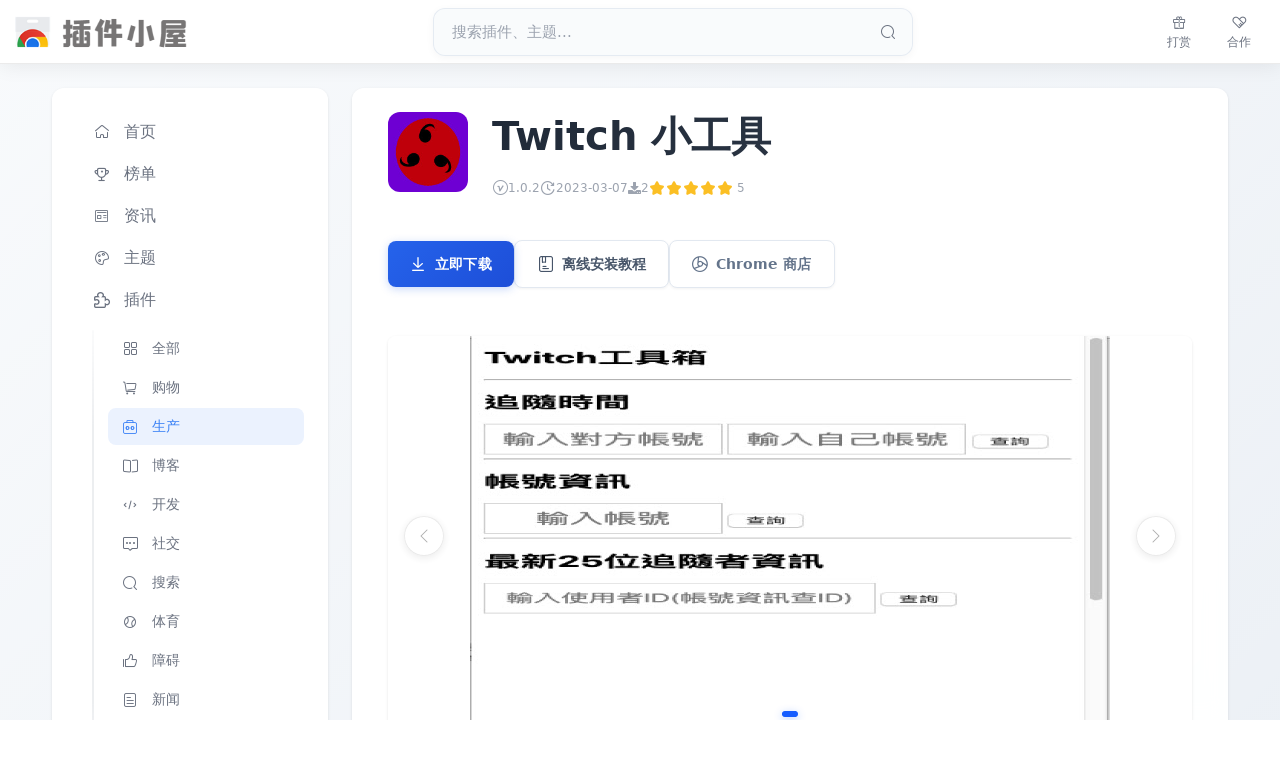

--- FILE ---
content_type: text/html;charset=UTF-8
request_url: https://www.chajianxw.com/product-tool/21397.html
body_size: 12854
content:
<!DOCTYPE html>
<html lang="zh-CN">
<head>
    <link rel="icon" href="/static/favicon.ico" />
    <meta charset="UTF-8" />
    <meta name="viewport" content="width=device-width, initial-scale=1, maximum-scale=5, user-scalable=yes">
            <title>Twitch 小工具_chrome插件下载,最新浏览器扩展,crx离线安装包 - 插件小屋</title>
    <meta name="keywords" content="Twitch 小工具,chrome插件,谷歌浏览器插件,浏览器插件,chrome离线安装包下载,谷歌插件,crx插件,chrome扩展,chrome浏览器,插件下载,chrome,插件,扩展,下载,crx,安装,插件小屋"/>
    <meta name="description" content="提供最新版本的Twitch 小工具 chrome谷歌浏览器插件下载,以及离线安装包crx扩展安装教程"/>
    <link rel="canonical" href="https://www.chajianxw.com/product-tool/21397.html"/>

    <!-- Bootstrap 5 CSS -->
    <link href="https://cdn.bootcdn.net/ajax/libs/twitter-bootstrap/5.3.7/css/bootstrap.min.css" rel="stylesheet">
    <link href="https://at.alicdn.com/t/c/font_3112205_ms4vbux6n6q.css" rel="stylesheet"  />
    <!-- Custom Tailwind Width/Height Utilities -->
    <link href="/static/css/common/my-tailwind.css" rel="stylesheet">
    <link href="/static/css/plugin/plugin-detail.css" rel="stylesheet">

    <script type="application/ld+json">
        {
          "@context": "https://schema.org",
          "@type": "SoftwareApplication",
          "name": "Twitch 小工具",
              "url": "https://www.chajianxw.com/product-tool/21397.html",
              "mainEntityOfPage": "https://www.chajianxw.com/product-tool/21397.html",
              "description": "提供最新版本的Twitch 小工具 chrome谷歌浏览器插件下载,以及离线安装包crx扩展安装教程",
              "applicationCategory": "BrowserApplication",
              "operatingSystem": "Chrome, Microsoft Edge, Opera, Safari",
              "offers": {
                  "@type": "Offer",
                  "price": "0",
                  "priceCurrency": "CNY"
              },
              "aggregateRating": {
                "@type": "AggregateRating",
                "ratingValue": "5",
                "ratingCount": "1",
                "bestRating": "5"
              },
              "image": "https://img.chajianxw.com/chajian/1637659978493.jpg",
              "screenshot": [
                "https://img.chajianxw.com/chajian/1637659979269.jpg"
              ],
              "dateModified": "2023-03-07",
              "datePublished": "2021-11-23 17:32:58",
              "fileSize": "16.07KB",
        "softwareVersion": "1.0.2"
        }
    </script>

    <meta property="og:site_name" content="插件小屋 | 专业的Chrome插件下载网站,这里收录了丰富优质的谷歌浏览器扩展插件,提供crx离线安装包下载与安装。无法访问官方Chrome应用商店？请认准插件小屋,想要的Chrome插件这里都有！" />
    <meta property="og:type" content="soft" />
    <meta property="og:title" content="Twitch 小工具_chrome插件下载,最新浏览器扩展,crx离线安装包 - 插件小屋" />
    <meta property="og:description" content="提供最新版本的Twitch 小工具 chrome谷歌浏览器插件下载,以及离线安装包crx扩展安装教程" />
    <meta property="og:image" content="https://img.chajianxw.com/chajian/1637659978493.jpg" />
    <meta property="og:release_date" content="2023-03-07 01:40:30" />
    <meta property="og:soft:language" content="简体中文" />
    <meta property="og:soft:license" content="免费" />
    <meta property="og:soft:url" content="https://www.chajianxw.com/product-tool/21397.html" />

    <meta name="twitter:card" content="summary" />
    <meta name="twitter:domain" content="www.chajianxw.com" />
    <meta name="twitter:title" content="Twitch 小工具_chrome插件下载,最新浏览器扩展,crx离线安装包 - 插件小屋" />
    <meta name="twitter:description" content="提供最新版本的Twitch 小工具 chrome谷歌浏览器插件下载,以及离线安装包crx扩展安装教程" />
    <script async src="https://pagead2.googlesyndication.com/pagead/js/adsbygoogle.js?client=ca-pub-3848790796876559"
            crossorigin="anonymous"></script>

</head>

<body>
<!-- 小屏幕侧边栏 -->
<div class="offcanvas offcanvas-start" tabindex="-1" id="sidebarOffcanvas">
    <div class="offcanvas-header">
        <h2 class="offcanvas-title">导航菜单</h2>
        <button type="button" class="btn-close" data-bs-dismiss="offcanvas"></button>
    </div>
    <div class="offcanvas-body p-0">
        <nav class="nav nav-pills flex-column">
            <!-- 主要导航 -->
            <a class="nav-link" href="https://www.chajianxw.com/">
                <span class="nav-icon"><i class="iconfont icon-home"></i></span>
                首页
            </a>
            <a class="nav-link" href="https://www.chajianxw.com/rank/">
                <span class="nav-icon"><i class="iconfont icon-paihangbang"></i></span>
                榜单
            </a>
            <a class="nav-link" href="https://www.chajianxw.com/article/list/">
                <span class="nav-icon"><i class="iconfont icon-zixun"></i></span>
                资讯
            </a>
            <a class="nav-link" href="https://www.chajianxw.com/themes/">
                <span class="nav-icon"><i class="iconfont icon-zhuti"></i></span>
                主题
            </a>

            <!-- 插件标题 -->
            <div class="mb-2">
                <a class="nav-link" href="https://www.chajianxw.com/page/1/">
                    <span class="nav-icon"><i class="iconfont icon-chajian1"></i></span>插件
                </a>
            </div>

            <!-- 插件分类 - 嵌套结构 -->
            <div class="nav-category">
                <a class="nav-link" href="https://www.chajianxw.com/page/1/">
                    <span class="nav-icon"><i class="iconfont icon-apps"></i></span>全部
                </a>
                <a class="nav-link" href="https://www.chajianxw.com/shopping/">
                    <span class="nav-icon"><i class="iconfont icon-cart"></i></span>购物
                </a>
                <a class="nav-link active" href="https://www.chajianxw.com/product-tool/">
                    <span class="nav-icon"><i class="iconfont icon-gongju1"></i></span>生产
                </a>
                <a class="nav-link" href="https://www.chajianxw.com/blog/">
                    <span class="nav-icon"><i class="iconfont icon-read"></i></span>博客
                </a>
                <a class="nav-link" href="https://www.chajianxw.com/developer/">
                    <span class="nav-icon"><i class="iconfont icon-kaifa"></i></span>开发
                </a>
                <a class="nav-link" href="https://www.chajianxw.com/social/">
                    <span class="nav-icon"><i class="iconfont icon-JC_059"></i></span>社交
                </a>
                <a class="nav-link" href="https://www.chajianxw.com/search-tool/">
                    <span class="nav-icon"><i class="iconfont icon-sousuo"></i></span>搜索
                </a>
                <a class="nav-link" href="https://www.chajianxw.com/sport/">
                    <span class="nav-icon"><i class="iconfont icon-yundonghuwaileimu"></i></span>体育
                </a>
                <a class="nav-link" href="https://www.chajianxw.com/accessibility/">
                    <span class="nav-icon"><i class="iconfont icon-appreciate"></i></span>障碍
                </a>
                <a class="nav-link" href="https://www.chajianxw.com/news/">
                    <span class="nav-icon"><i class="iconfont icon-wenzhang1"></i></span>新闻
                </a>
                <a class="nav-link" href="https://www.chajianxw.com/fun/">
                    <span class="nav-icon"><i class="iconfont icon-game"></i></span>娱乐
                </a>
                <a class="nav-link" href="https://www.chajianxw.com/photos/">
                    <span class="nav-icon"><i class="iconfont icon-tupian"></i></span>照片
                </a>
            </div>

            <!-- 其他导航 -->
            <div class="mt-3">
                <a class="nav-link" href="https://www.chajianxw.com/tutorial/list/">
                    <span class="nav-icon"><i class="iconfont icon-write"></i></span>教程
                </a>
                <a class="nav-link"  href="https://www.chajianxw.com/about/" rel="nofollow">
                    <span class="nav-icon"><i class="iconfont icon-info"></i></span>关于
                </a>
            </div>
        </nav>
    </div>
</div>
<!-- Header -->
<nav class="navbar navbar-expand-lg fixed-top">
    <div class="container-fluid">
        <!-- 小屏幕下的导航按钮和品牌链接 -->
        <div class="d-flex align-items-center">
            <button class="btn sidebar-toggle-btn me-2 d-md-none" type="button" data-bs-toggle="offcanvas" data-bs-target="#sidebarOffcanvas">
                <i class="iconfont icon-cebianlan text-gray-500"></i>
            </button>
            <div class="header-div">
                <a href="https://www.chajianxw.com/" title="插件小屋" class="flex items-center gap-3 navbar-brand">
						<span class="text-xl font-bold bg-clip-text text-transparent bg-gradient-to-r from-gray-900 to-gray-600">
                           插件小屋 - Chrome插件,谷歌浏览器插件下载,Chrome应用商店,离线安装包下载,crx扩展安装
                        </span>
                </a>
            </div>
        </div>

        <button class="navbar-toggler border-0" type="button" data-bs-toggle="collapse" data-bs-target="#navbarNav">
            <i class="iconfont icon-caidan3 text-gray-500 text-xl"></i>
        </button>

        <div class="collapse navbar-collapse" id="navbarNav">
            <div class="d-flex justify-content-center flex-grow-1">
                <div class="search-container">
                    <form action="/plugin/search" method="GET" class="d-flex">
                        <div class="input-group">
                            <input type="text" name="q" class="form-control" placeholder="搜索插件、主题..." required
                                   >
                            <button class="btn btn-primary" type="submit">
                                <i class="iconfont icon-sousuo"></i>
                            </button>
                        </div>
                    </form>
                </div>
            </div>

            <ul class="navbar-nav ms-auto">
                <li class="nav-item">
                    <button class="btn btn-outline-primary me-2" data-bs-toggle="modal" data-bs-target="#rewardModal">
                        <i class="iconfont icon-dashang"></i> 打赏
                    </button>
                </li>
                <li class="nav-item">
                    <button class="btn btn-outline-primary" data-bs-toggle="modal" data-bs-target="#cooperationModal">
                        <i class="iconfont icon-hezuo"></i> 合作
                    </button>
                </li>
            </ul>
        </div>
    </div>
</nav>

<!-- Main Content -->
<div class="container-fluid main-content-container" style="margin-top: 4.5rem; padding-top: 1rem;">
    <div class="main-content-wrapper">
        <div class="row g-4 align-items-start">
            <!-- Sidebar -->
            <div class="col-lg-3 col-md-4">
                <div class="sidebar p-4 sticky-top" style="top: 6rem;">
                    <nav class="nav nav-pills flex-column">
                        <!-- 主要导航 -->
                        <a class="nav-link" href="https://www.chajianxw.com/">
                            <span class="nav-icon"><i class="iconfont icon-home"></i></span>
                            首页
                        </a>
                        <a class="nav-link" href="https://www.chajianxw.com/rank/">
                            <span class="nav-icon"><i class="iconfont icon-paihangbang"></i></span>
                            榜单
                        </a>
                        <a class="nav-link" href="https://www.chajianxw.com/article/list/">
                            <span class="nav-icon"><i class="iconfont icon-zixun"></i></span>
                            资讯
                        </a>
                        <a class="nav-link" href="https://www.chajianxw.com/themes/">
                            <span class="nav-icon"><i class="iconfont icon-zhuti"></i></span>
                            主题
                        </a>

                        <!-- 插件标题 -->
                        <div class="mb-2">
                            <a class="nav-link" href="https://www.chajianxw.com/page/1/">
                                <span class="nav-icon"><i class="iconfont icon-chajian1"></i></span>插件
                            </a>
                        </div>

                        <!-- 插件分类 - 嵌套结构 -->
                        <div class="nav-category">
                            <a class="nav-link" href="https://www.chajianxw.com/page/1/">
                                <span class="nav-icon"><i class="iconfont icon-apps"></i></span>全部
                            </a>
                            <a class="nav-link" href="https://www.chajianxw.com/shopping/">
                                <span class="nav-icon"><i class="iconfont icon-cart"></i></span>购物
                            </a>
                            <a class="nav-link active" href="https://www.chajianxw.com/product-tool/">
                                <span class="nav-icon"><i class="iconfont icon-gongju1"></i></span>生产
                            </a>
                            <a class="nav-link" href="https://www.chajianxw.com/blog/">
                                <span class="nav-icon"><i class="iconfont icon-read"></i></span>博客
                            </a>
                            <a class="nav-link" href="https://www.chajianxw.com/developer/">
                                <span class="nav-icon"><i class="iconfont icon-kaifa"></i></span>开发
                            </a>
                            <a class="nav-link" href="https://www.chajianxw.com/social/">
                                <span class="nav-icon"><i class="iconfont icon-JC_059"></i></span>社交
                            </a>
                            <a class="nav-link" href="https://www.chajianxw.com/search-tool/">
                                <span class="nav-icon"><i class="iconfont icon-sousuo"></i></span>搜索
                            </a>
                            <a class="nav-link" href="https://www.chajianxw.com/sport/">
                                <span class="nav-icon"><i class="iconfont icon-yundonghuwaileimu"></i></span>体育
                            </a>
                            <a class="nav-link" href="https://www.chajianxw.com/accessibility/">
                                <span class="nav-icon"><i class="iconfont icon-appreciate"></i></span>障碍
                            </a>
                            <a class="nav-link" href="https://www.chajianxw.com/news/">
                                <span class="nav-icon"><i class="iconfont icon-wenzhang1"></i></span>新闻
                            </a>
                            <a class="nav-link" href="https://www.chajianxw.com/fun/">
                                <span class="nav-icon"><i class="iconfont icon-game"></i></span>娱乐
                            </a>
                            <a class="nav-link" href="https://www.chajianxw.com/photos/">
                                <span class="nav-icon"><i class="iconfont icon-tupian"></i></span>照片
                            </a>
                        </div>

                        <!-- 其他导航 -->
                        <div class="mt-3">
                            <a class="nav-link" href="https://www.chajianxw.com/tutorial/list/">
                                <span class="nav-icon"><i class="iconfont icon-write"></i></span>教程
                            </a>
                            <a class="nav-link"  href="https://www.chajianxw.com/about/" rel="nofollow">
                                <span class="nav-icon"><i class="iconfont icon-info"></i></span>关于
                            </a>
                        </div>
                    </nav>
                </div>
            </div>

            <!-- Main Content -->
            <div class="col-lg-9 col-md-8">
                <div class="main-card p-4">
                    <!-- Plugin Header -->
                    <div class="row mb-4">
                        <div class="col-auto">
                            <img src="https://img.chajianxw.com/chajian/1637659978493.jpg" alt="Twitch 小工具 LOGO 图标" class="plugin-icon"
                                 data-src="https://img.chajianxw.com/chajian/1637659978493.jpg">
                        </div>
                        <div class="col">
                            <h1 class="plugin-title">Twitch 小工具</h1>
                            <div class="d-flex flex-wrap gap-4 mb-3">
                                <div class="d-flex align-items-center gap-2 text-muted small"
                                     data-bs-toggle="tooltip" data-bs-placement="bottom" title="当前版本号">
                                    <i class="iconfont icon-banben text-gray-400"></i>
                                    <span class="text-xs text-gray-400">1.0.2</span>
                                </div>
                                <div class="d-flex align-items-center gap-2 text-muted small" data-bs-toggle="tooltip" data-bs-placement="bottom" title="更新时间">
                                    <i class="iconfont icon-gengxinshijian text-gray-400"></i>
                                    <span class="text-xs text-gray-400">2023-03-07</span>
                                </div>
                                <div class="d-flex align-items-center gap-2 text-muted small" data-bs-toggle="tooltip" data-bs-placement="bottom" title="总下载次数">
                                    <i class="iconfont icon-xiazailiang text-gray-400 text-xs"></i>
                                    <span class="text-xs text-gray-400">2</span>
                                </div>
                                <div class="d-flex align-items-center" data-bs-toggle="tooltip" data-bs-placement="bottom" title="用户评分" style="line-height: 1;">
                                    <div class="stars" id="main-rating" data-percentage="100" style="flex-shrink: 0; display: inline-flex; align-items: center;">
                                        <!-- 动态评分将在这里渲染 -->
                                    </div>
                                    <span class="small text-nowrap text-xs text-gray-400 ms-1" id="rating-text" style="line-height: 1; vertical-align: middle; margin-left: 0.25rem !important;">
                                       5
                                    </span>
                                </div>
                            </div>
                        </div>
                    </div>


                    <!-- Action Buttons -->
                    <div class="row mb-5">
                        <div class="col-12">
                            <div class="btn-group-modern">
                                <a href="https://img.chajianxw.com/chajian/www.chajianxw.com_gmojchmfkdpbmcboingdhcpaejpffhem.zip"
                                   class="btn-download-primary" rel="noreferrer noopener nofollow" onclick="downloadNumIncrement()">
                                    <i class="iconfont icon-xiazai2 btn-icon"></i>
                                    <span class="font-bold">立即下载</span>
                                </a>




                                <a href="https://www.chajianxw.com/tutorial/how-to-install-chrome-plugin.html" target="_blank"
                                   class="btn-outline-modern">
                                    <i class="iconfont icon-shiyongjiaocheng btn-icon"></i>
                                    <span class="font-bold">离线安装教程</span>
                                </a>
                                <a href="https://chrome.google.com/webstore/detail/twitch-%E5%B0%8F%E5%B7%A5%E5%85%B7/gmojchmfkdpbmcboingdhcpaejpffhem?hl=zh" target="_blank" rel="noopener noreferrer nofollow" class="btn-outline-secondary-modern">
                                    <i class="iconfont icon-chrome1 btn-icon"></i>
                                    <span class="font-bold">Chrome 商店</span>
                                </a>
                            </div>
                        </div>
                    </div>

                    <!-- Screenshots Carousel -->
                    <div class="row mb-4">
                        <div class="col-12">
                            <div id="pluginCarousel" class="carousel slide" data-bs-ride="carousel">
                                <div class="carousel-indicators">
                                        <button type="button" data-bs-target="#pluginCarousel"
                                                data-bs-slide-to="0"
                                                class="active"></button>

                                </div>
                                <div class="carousel-inner">
                                        <div class="carousel-item active">
                                            <img src="https://img.chajianxw.com/chajian/1637659979269.jpg"
                                                 alt="Twitch 小工具 chrome谷歌浏览器插件_扩展第1张截图"
                                                 class="d-block w-100 carousel-image" data-image-index="0" loading="lazy"
                                                 data-src="https://img.chajianxw.com/chajian/1637659979269.jpg">
                                        </div>

                                </div>
                                <button class="carousel-control-prev" type="button" data-bs-target="#pluginCarousel" data-bs-slide="prev">
                                    <span class="carousel-control-prev-icon"></span>
                                </button>
                                <button class="carousel-control-next" type="button" data-bs-target="#pluginCarousel" data-bs-slide="next">
                                    <span class="carousel-control-next-icon"></span>
                                </button>
                            </div>
                        </div>
                    </div>

                    <!-- Main Content Section -->
                    <div class="row">
                        <!-- Left Column - Description -->
                        <div class="col-lg-8">
                            <div class="mb-4">
                                <h2 class="plugin-introduction-title">插件介绍</h2>
                                <div class="content">
                                        <div class="tuK82" role="heading" aria-level="2"></div><div class="C-b-p-j-bb" style="display: none;"></div><div class="C-b-p-j-Pb" itemprop="description">twitch 各式小工具</div><div class="C-b-p-j-Oa-i8xkGf"><p class="C-b-p-j-Oa">Twitch各式功能<br>1.可查询自己与对象追随时间多长<br>2.可查询帐号基本资讯<br>3.实况主可知道最新25个追踪者帐号资讯<br>#2019/08/09修正追踪时间bug </p></div><div class="C-b-p-j-Oa-ArRF3d-mb-c g-c g-c-aSvl1d" style="display:none;" tabindex="0" role="button"></div><div class="C-b-p-j-Oa-ArRF3d-hk-c g-c g-c-aSvl1d" style="display:none;" tabindex="0" role="button"></div><br>

                                </div>

                                <ins class="adsbygoogle mt-3"
                                     style="display:block"
                                     data-ad-client="ca-pub-3848790796876559"
                                     data-ad-slot="7535227124"
                                     data-ad-format="auto"
                                     data-full-width-responsive="true"></ins>
                                <script>
                                    (adsbygoogle = window.adsbygoogle || []).push({});
                                </script>
                            </div>
                        </div>

                        <!-- Right Column - Plugin Details -->
                        <div class="col-lg-4">
                            <div class="mb-4">
                                <h2 class="plugin-details-title">插件详情</h2>
                                <div class="plugin-details-list">
                                    <!-- Rating -->
                                    <div class="detail-item">
                                        <div class="detail-label">评分</div>
                                        <div class="detail-content">
                                            <div class="stars" id="sidebar-rating" data-percentage="100" style="flex-shrink: 0; display: inline-flex; align-items: center;">
                                                <!-- 动态评分将在这里渲染 -->
                                            </div>
                                            <div class="mt-1">
                                                <span class="small text-gray-400" id="sidebar-rating-text" style="line-height: 1; vertical-align: middle;">
                                                        5星（共5星)，共1位用户参与评分
                                                </span>
                                            </div>
                                        </div>
                                    </div>

                                    <!-- Users -->
                                    <div class="detail-item">
                                        <div class="detail-label">使用人数</div>
                                        <div class="detail-content">
                                                1,000+ 位用户
                                        </div>
                                    </div>

                                    <!-- Version -->
                                    <div class="detail-item">
                                        <div class="detail-label">版本</div>
                                        <div class="detail-content">1.0.2</div>
                                    </div>

                                    <!-- File Size -->
                                    <div class="detail-item">
                                        <div class="detail-label">文件大小</div>
                                        <div class="detail-content">16.07KB</div>
                                    </div>

                                    <!-- Category -->
                                    <div class="detail-item">
                                        <div class="detail-label">分类</div>
                                        <div class="detail-content">
                                            <a href="https://www.chajianxw.com/product-tool/" target="_blank" class="category-link">
                                                生产工具
                                            </a>
                                        </div>
                                    </div>

                                    <!-- Provider -->
                                    <div class="detail-item">
                                        <div class="detail-label">提供方</div>
                                        <div class="detail-content">yojjoyy1</div>
                                    </div>

                                    <!-- Language -->
                                    <div class="detail-item">
                                        <div class="detail-label">支持语言</div>
                                        <div class="detail-content">中文(繁体)</div>
                                    </div>

                                    <!-- ID -->
                                    <div class="detail-item">
                                        <div class="detail-label">ID</div>
                                        <div class="detail-content text-break" style="word-break: break-all; word-wrap: break-word; max-width: 100%; overflow-wrap: break-word;">
                                            gmojchmfkdpbmcboingdhcpaejpffhem
                                        </div>
                                    </div>

                                    <!-- Publish Date -->
                                    <div class="detail-item">
                                        <div class="detail-label">发布时间</div>
                                        <div class="detail-content">2021-11-23 17:32:58</div>
                                    </div>
                                </div>
                            </div>

                            <!-- Related Plugins -->
                                <div class="mt-4">
                                    <h2 class="related-plugins-title">相关插件</h2>
                                    <div class="related-plugins-list">
                                            <a href="https://www.chajianxw.com/product-tool/81335.html"
                                               target="_blank" title="小黄工具" rel="nofollow" class="related-plugin-item">
                                                <img src="https://img.chajianxw.com/chajian/1706562726528.jpg" alt="小黄工具 LOGO 图标"
                                                     class="related-plugin-icon" loading="lazy" data-src="https://img.chajianxw.com/chajian/1706562726528.jpg">
                                                <div class="related-plugin-info">
                                                    <h3>小黄工具</h3>
                                                    <div class="d-flex align-items-center">
                                                        <div class="stars small" data-percentage="0.00">
                                                            <!-- 动态评分将在这里渲染 -->
                                                        </div>
                                                        <span class="small text-muted ms-2">0</span>
                                                    </div>
                                                </div>
                                            </a>
                                            <a href="https://www.chajianxw.com/product-tool/29780.html"
                                               target="_blank" title="网课小工具" rel="nofollow" class="related-plugin-item">
                                                <img src="https://img.chajianxw.com/chajian/1676299882298.jpg" alt="网课小工具 LOGO 图标"
                                                     class="related-plugin-icon" loading="lazy" data-src="https://img.chajianxw.com/chajian/1676299882298.jpg">
                                                <div class="related-plugin-info">
                                                    <h3>网课小工具</h3>
                                                    <div class="d-flex align-items-center">
                                                        <div class="stars small" data-percentage="96.00">
                                                            <!-- 动态评分将在这里渲染 -->
                                                        </div>
                                                        <span class="small text-muted ms-2">4.8</span>
                                                    </div>
                                                </div>
                                            </a>
                                            <a href="https://www.chajianxw.com/product-tool/31928.html"
                                               target="_blank" title="小白工具包" rel="nofollow" class="related-plugin-item">
                                                <img src="https://img.chajianxw.com/chajian/1639917905881.jpg" alt="小白工具包 LOGO 图标"
                                                     class="related-plugin-icon" loading="lazy" data-src="https://img.chajianxw.com/chajian/1639917905881.jpg">
                                                <div class="related-plugin-info">
                                                    <h3>小白工具包</h3>
                                                    <div class="d-flex align-items-center">
                                                        <div class="stars small" data-percentage="86.00">
                                                            <!-- 动态评分将在这里渲染 -->
                                                        </div>
                                                        <span class="small text-muted ms-2">4.3</span>
                                                    </div>
                                                </div>
                                            </a>
                                            <a href="https://www.chajianxw.com/product-tool/107817.html"
                                               target="_blank" title="汇率小工具" rel="nofollow" class="related-plugin-item">
                                                <img src="https://img.chajianxw.com/chajian/1741356770784.jpg" alt="汇率小工具 LOGO 图标"
                                                     class="related-plugin-icon" loading="lazy" data-src="https://img.chajianxw.com/chajian/1741356770784.jpg">
                                                <div class="related-plugin-info">
                                                    <h3>汇率小工具</h3>
                                                    <div class="d-flex align-items-center">
                                                        <div class="stars small" data-percentage="0.00">
                                                            <!-- 动态评分将在这里渲染 -->
                                                        </div>
                                                        <span class="small text-muted ms-2">0</span>
                                                    </div>
                                                </div>
                                            </a>
                                            <a href="https://www.chajianxw.com/search-tool/19823.html"
                                               target="_blank" title="搜索小工具(ali)" rel="nofollow" class="related-plugin-item">
                                                <img src="https://img.chajianxw.com/chajian/1637323132617.jpg" alt="搜索小工具(ali) LOGO 图标"
                                                     class="related-plugin-icon" loading="lazy" data-src="https://img.chajianxw.com/chajian/1637323132617.jpg">
                                                <div class="related-plugin-info">
                                                    <h3>搜索小工具(ali)</h3>
                                                    <div class="d-flex align-items-center">
                                                        <div class="stars small" data-percentage="60.00">
                                                            <!-- 动态评分将在这里渲染 -->
                                                        </div>
                                                        <span class="small text-muted ms-2">3</span>
                                                    </div>
                                                </div>
                                            </a>
                                            <a href="https://www.chajianxw.com/developer/82274.html"
                                               target="_blank" title="小红书帮助工具" rel="nofollow" class="related-plugin-item">
                                                <img src="https://img.chajianxw.com/chajian/1706643479096.jpg" alt="小红书帮助工具 LOGO 图标"
                                                     class="related-plugin-icon" loading="lazy" data-src="https://img.chajianxw.com/chajian/1706643479096.jpg">
                                                <div class="related-plugin-info">
                                                    <h3>小红书帮助工具</h3>
                                                    <div class="d-flex align-items-center">
                                                        <div class="stars small" data-percentage="20.00">
                                                            <!-- 动态评分将在这里渲染 -->
                                                        </div>
                                                        <span class="small text-muted ms-2">1</span>
                                                    </div>
                                                </div>
                                            </a>
                                            <a href="https://www.chajianxw.com/product-tool/88016.html"
                                               target="_blank" title="96编辑器小工具" rel="nofollow" class="related-plugin-item">
                                                <img src="https://img.chajianxw.com/chajian/1741136170005.jpg" alt="96编辑器小工具 LOGO 图标"
                                                     class="related-plugin-icon" loading="lazy" data-src="https://img.chajianxw.com/chajian/1741136170005.jpg">
                                                <div class="related-plugin-info">
                                                    <h3>96编辑器小工具</h3>
                                                    <div class="d-flex align-items-center">
                                                        <div class="stars small" data-percentage="60.00">
                                                            <!-- 动态评分将在这里渲染 -->
                                                        </div>
                                                        <span class="small text-muted ms-2">3</span>
                                                    </div>
                                                </div>
                                            </a>
                                            <a href="https://www.chajianxw.com/developer/14844.html"
                                               target="_blank" title="工具喵" rel="nofollow" class="related-plugin-item">
                                                <img src="https://img.chajianxw.com/chajian/1636563080917.jpg" alt="工具喵 LOGO 图标"
                                                     class="related-plugin-icon" loading="lazy" data-src="https://img.chajianxw.com/chajian/1636563080917.jpg">
                                                <div class="related-plugin-info">
                                                    <h3>工具喵</h3>
                                                    <div class="d-flex align-items-center">
                                                        <div class="stars small" data-percentage="86.00">
                                                            <!-- 动态评分将在这里渲染 -->
                                                        </div>
                                                        <span class="small text-muted ms-2">4.3</span>
                                                    </div>
                                                </div>
                                            </a>
                                            <a href="https://www.chajianxw.com/developer/66460.html"
                                               target="_blank" title="beta工具" rel="nofollow" class="related-plugin-item">
                                                <img src="https://img.chajianxw.com/chajian/1744003302152.jpg" alt="beta工具 LOGO 图标"
                                                     class="related-plugin-icon" loading="lazy" data-src="https://img.chajianxw.com/chajian/1744003302152.jpg">
                                                <div class="related-plugin-info">
                                                    <h3>beta工具</h3>
                                                    <div class="d-flex align-items-center">
                                                        <div class="stars small" data-percentage="0.00">
                                                            <!-- 动态评分将在这里渲染 -->
                                                        </div>
                                                        <span class="small text-muted ms-2">0</span>
                                                    </div>
                                                </div>
                                            </a>
                                    </div>
                                </div>

                        </div>
                    </div>
                </div>
            </div>
        </div>

        <ins class="adsbygoogle mt-3"
             style="display:block"
             data-ad-client="ca-pub-3848790796876559"
             data-ad-slot="7535227124"
             data-ad-format="auto"
             data-full-width-responsive="true"></ins>
        <script>
            (adsbygoogle = window.adsbygoogle || []).push({});
        </script>
    </div>
</div>

<!-- 返回顶部按钮 -->
<button id="backToTop" class="back-to-top">
    <i class="iconfont icon-fanhuidingbu"></i>
</button>

<!-- Footer -->
<footer>
    <div class="footer-content">
        <div class="row align-items-center">
            <div class="col-md-6 text-md-start text-center">
                <p class="footer-copyright">
                    © 2025 <a href="/" class="footer-brand">插件小屋</a> All Rights Reserved.
                </p>
            </div>
            <div class="col-md-6 text-md-end text-center">
                <p class="footer-beian">
                    <a href="https://beian.miit.gov.cn/" target="_blank" rel="noreferrer noopener nofollow">皖ICP备2020016722号</a>
                </p>
            </div>
        </div>
    </div>
</footer>

<!-- Modals -->
<!-- Reward Modal -->
<div class="modal fade" id="rewardModal" tabindex="-1">
    <div class="modal-dialog modal-dialog-centered">
        <div class="modal-content">
            <div class="modal-header">
                <h2 class="modal-title">赛博要饭</h2>
                <button type="button" class="btn-close" data-bs-dismiss="modal"></button>
            </div>
            <div class="modal-body">
                <p>打赏支持一下下吧，所有收入均将投入小站的服务器、带宽支出中</p>
                <p class="mb-4">超级感谢！🥰🥰</p>
                <div class="row g-3">
                    <div class="col-6">
                        <img src="https://img.quanxiaoha.com/quanxiaoha/173918055983892" class="img-fluid rounded shadow" loading="lazy" data-src="https://img.quanxiaoha.com/quanxiaoha/173918055983892">
                    </div>
                    <div class="col-6">
                        <img src="https://img.quanxiaoha.com/quanxiaoha/173918062826661" class="img-fluid rounded shadow" loading="lazy" data-src="https://img.quanxiaoha.com/quanxiaoha/173918062826661">
                    </div>
                </div>
            </div>
        </div>
    </div>
</div>

<!-- Cooperation Modal -->
<div class="modal fade" id="cooperationModal" tabindex="-1">
    <div class="modal-dialog modal-dialog-centered">
        <div class="modal-content">
            <div class="modal-header">
                <h2 class="modal-title">商务合作</h2>
                <button type="button" class="btn-close" data-bs-dismiss="modal"></button>
            </div>
            <div class="modal-body">
                <p>本站承接各种商务合作🥰🥰</p>
                <ol>
                    <li class="mb-2">扩展插件程序相关：快速收录、优先推广、提高曝光量等定制化服务。</li>
                    <li>其他类型的定制化服务：如提供广告位，推广您的产品等。</li>
                </ol>
                <div class="row">
                    <div class="col-8">
                        <p class="mb-3">欢迎扫描右方微信二维码，备注 <strong>"商务合作"</strong><br>或邮件进一步沟通。</p>
                        <p>邮箱: <a href="mailto:871361652@qq.com" class="text-decoration-none">871361652@qq.com</a></p>
                    </div>
                    <div class="col-4">
                        <img src="https://img.quanxiaoha.com/quanxiaoha/173881300502263"
                             class="img-fluid rounded" style="max-width: 120px;"
                             loading="lazy" data-src="https://img.quanxiaoha.com/quanxiaoha/173881300502263">
                    </div>
                </div>
            </div>
        </div>
    </div>
</div>

<!-- 小红书风格图片查看器 -->
<div id="imageViewer" class="image-viewer">
    <div class="image-viewer-overlay"></div>
    <div class="image-viewer-container">
        <div class="image-viewer-header">
            <span class="image-counter">1 / 5</span>
            <button class="image-viewer-close">
                <i class="iconfont icon-guanbi"></i>
            </button>
        </div>
        <div class="image-viewer-content">
            <button class="image-nav-btn image-nav-prev">
                <i class="iconfont icon-arrowleftzuojiantou"></i>
            </button>
            <div class="image-container">
                <img id="viewerImage" src="" alt="">
            </div>
            <button class="image-nav-btn image-nav-next">
                <i class="iconfont icon-arrowrightyoujiantou"></i>
            </button>
        </div>
        <div class="image-viewer-footer">
            <div class="image-dots">
                <span class="dot active" data-index="0"></span>
                <span class="dot" data-index="1"></span>
                <span class="dot" data-index="2"></span>
                <span class="dot" data-index="3"></span>
                <span class="dot" data-index="4"></span>
            </div>
        </div>
    </div>
</div>

<!-- jQuery and Bootstrap JS -->
<script src="https://cdn.bootcdn.net/ajax/libs/jquery/3.7.1/jquery.min.js"></script>
<script src="https://cdn.bootcdn.net/ajax/libs/popper.js/2.11.8/umd/popper.min.js"></script>
<script src="https://cdn.bootcdn.net/ajax/libs/twitter-bootstrap/5.3.7/js/bootstrap.min.js"></script>
<script async src="/static/js/common/statistics.js" type="text/javascript"></script>
<script async src="/static/js/common/push.js" type="text/javascript"></script>
<script async src="https://www.googletagmanager.com/gtag/js?id=G-SCP8Z4YF9D"></script>
<script>
    // 页面加载时确保从顶部开始显示
    if ('scrollRestoration' in history) {
        history.scrollRestoration = 'manual';
    }

    // 检测是否是页面刷新（而不是正常的DOM更新）
    let isPageRefresh = performance.navigation && performance.navigation.type === 1;

    // 只在页面刷新时才强制滚动到顶部
    if (isPageRefresh) {
        window.addEventListener('load', function() {
            setTimeout(function() {
                window.scrollTo(0, 0);
            }, 0);
        });
    }

    $(document).ready(function() {
        // 初始化 Bootstrap Tooltips - 使用默认配置
        var tooltipTriggerList = [].slice.call(document.querySelectorAll('[data-bs-toggle="tooltip"]'));
        var tooltipList = tooltipTriggerList.map(function (tooltipTriggerEl) {
            return new bootstrap.Tooltip(tooltipTriggerEl);
        });

        // 计算滚动条宽度并设置CSSCustomProperty
        function getScrollbarWidth() {
            const outer = document.createElement('div');
            outer.style.visibility = 'hidden';
            outer.style.overflow = 'scroll';
            outer.style.msOverflowStyle = 'scrollbar';
            document.body.appendChild(outer);

            const inner = document.createElement('div');
            outer.appendChild(inner);

            const scrollbarWidth = (outer.offsetWidth - inner.offsetWidth);
            outer.parentNode.removeChild(outer);

            return scrollbarWidth;
        }

        // 设置滚动条宽度CSS变量
        const scrollbarWidth = getScrollbarWidth();
        document.documentElement.style.setProperty('--scrollbar-width', scrollbarWidth + 'px');

        // 轮播图自动播放
        $('#pluginCarousel').carousel({
            interval: 5000,
            ride: 'carousel'
        });

        // 悬停暂停轮播
        $('#pluginCarousel').hover(
            function() { $(this).carousel('pause'); },
            function() { $(this).carousel('cycle'); }
        );

        // 搜索表单提交验证
        $('form[action="/plugin/search"]').on('submit', function(e) {
            const query = $(this).find('input[name="q"]').val().trim();
            if (!query) {
                e.preventDefault();
                alert('请输入搜索关键词');
            }
        });

        // 下载按钮点击统计
        $('a[href*=".zip"]').on('click', function() {
        });

        // 卡片悬停效果
        $('.info-card, .related-plugin-item').on('mouseenter', function() {
            $(this).addClass('shadow-lg');
        }).on('mouseleave', function() {
            $(this).removeClass('shadow-lg');
        });

        // 星级评分点击
        $('.stars i').on('click', function() {
            const stars = $(this).parent().find('i');
            const index = stars.index(this);

            stars.each(function(i) {
                if (i <= index) {
                    $(this).removeClass('star-empty').addClass('bi-star-fill');
                } else {
                    $(this).removeClass('bi-star-fill').addClass('star-empty');
                }
            });

            const rating = index + 1;
        });

        // 响应式处理
        function handleResponsive() {
            if ($(window).width() < 768) {
                $('.btn-group .btn').addClass('btn-sm');
            } else {
                $('.btn-group .btn').removeClass('btn-sm');
            }
        }

        handleResponsive();
        $(window).resize(handleResponsive);

        // 小红书风格图片查看器 - 动态从轮播图提取图片链接
        const images = [];

        // 动态提取轮播图中的所有图片链接
        function extractCarouselImages() {
            images.length = 0; // 清空数组
            $('.carousel-image').each(function() {
                // 获取图片的src属性，兼容懒加载
                const src = $(this).attr('src') || $(this).data('src');
                if (src) {
                    images.push(src);
                }
            });

            // 更新图片查看器中的圆点指示器数量
            updateImageDots();
        }

        // 更新图片查看器中的圆点指示器
        function updateImageDots() {
            const dotsContainer = $('.image-dots');
            dotsContainer.empty();

            for (let i = 0; i < images.length; i++) {
                const dot = $('<span class="dot' + (i === 0 ? ' active' : '') + '" data-index="' + i + '"></span>');
                dotsContainer.append(dot);
            }

            // 重新绑定圆点点击事件
            $('.dot').off('click').on('click', function(e) {
                e.stopPropagation();
                const index = parseInt($(this).data('index'));
                const oldIndex = currentImageIndex;
                currentImageIndex = index;

                // 根据点击的位置决定动画方向
                let direction = 'none';
                if (index > oldIndex) {
                    direction = 'next';
                } else if (index < oldIndex) {
                    direction = 'prev';
                }

                updateImage(direction);
            });
        }

        // 页面加载完成后提取图片
        extractCarouselImages();

        // ✨ 初始化所有带有 data-percentage 属性的评分组件
        function initRatingComponents() {
            $('.stars').each(function() {
                const $container = $(this);

                // 从 data-percentage 属性获取百分比
                let percentage = 0;

                // 优先从 data-percentage 属性获取
                if ($container.attr('data-percentage')) {
                    percentage = parseFloat($container.attr('data-percentage'));
                } else if ($container.css('width') && $container.css('width').includes('%')) {
                    // 兼容旧的 width 样式方式（逐步弃用）
                    percentage = parseFloat($container.css('width').replace('%', ''));
                } else if ($container.attr('style') && $container.attr('style').includes('width:')) {
                    // 兼容内联 width 样式（逐步弃用）
                    const styleAttr = $container.attr('style');
                    const widthMatch = styleAttr.match(/width:\s*(\d+(?:\.\d+)?)%/);
                    if (widthMatch) {
                        percentage = parseFloat(widthMatch[1]);
                    }
                }

                // 处理所有评分组件，包括评分为0的组件
                const size = $container.hasClass('small') ? 'small' :
                    $container.hasClass('large') ? 'large' : 'normal';

                // 创建评分组件
                const ratingComponent = createRatingComponent(percentage, size);

                // 保持原有的 data-percentage 属性（如果存在）
                if ($container.attr('data-percentage')) {
                    ratingComponent.attr('data-percentage', $container.attr('data-percentage'));
                }

                // 替换原有元素
                $container.replaceWith(ratingComponent);

            });
        }

        // 初始化评分组件
        initRatingComponents();

        // 动态评分组件核心函数
        function createRatingComponent(percentage, size = 'normal') {
            const sizeClass = size === 'small' ? 'rating-sm' : size === 'large' ? 'rating-lg' : '';
            const container = $('<div class="rating-container ' + sizeClass + '"></div>');

            // 计算评分（百分比转换为5星评分）
            const rating = (percentage / 100) * 5;
            const fullStars = Math.floor(rating);
            const hasPartialStar = rating % 1 !== 0;
            const partialPercent = (rating % 1) * 100;


            // 生成5颗星
            for (let i = 0; i < 5; i++) {
                const star = $('<i class="iconfont icon-pingfen rating-star"></i>');

                if (i < fullStars) {
                    // 完整填充的星星
                    star.addClass('filled');
                } else if (i === fullStars && hasPartialStar) {
                    // 部分填充的星星
                    star.addClass('partial');
                    star.css('--fill-percent', partialPercent + '%');

                    // 添加调试属性
                    star.attr('title', '部分填充: ' + partialPercent.toFixed(1) + '%');
                    star.attr('data-fill-percent', partialPercent.toFixed(1));
                }
                // 其余为空星（默认灰色样式）

                container.append(star);
            }

            // 确保评分组件与文字在同一水平线上
            container.css({
                'flex-shrink': '0',
                'white-space': 'nowrap',
                'vertical-align': 'middle',
                'line-height': '1',
                'display': 'inline-flex',
                'align-items': 'center'
            });

            return container;
        }

        // 全局评分组件API，供外部调用
        window.RatingPlugin = {
            // 创建评分组件
            create: createRatingComponent,

            // 更新指定元素的评分
            update: function(selector, percentage, size = 'normal') {
                const container = $(selector);
                if (container.length) {
                    const newRating = createRatingComponent(percentage, size);
                    newRating.addClass(container.attr('class'));
                    if (container.attr('id')) {
                        newRating.attr('id', container.attr('id'));
                    }
                    // 保持 data-percentage 属性
                    newRating.attr('data-percentage', percentage);
                    container.replaceWith(newRating);
                }
            },

            // 更新多个评分显示
            updateAll: function(ratings) {
                ratings.forEach(rating => {
                    const { selector, percentage, size = 'normal' } = rating;
                    const container = $(selector);
                    if (container.length) {
                        const newRating = createRatingComponent(percentage, size);
                        newRating.addClass(container.attr('class'));
                        if (container.attr('id')) {
                            newRating.attr('id', container.attr('id'));
                        }
                        container.replaceWith(newRating);
                    }
                });
            },

            // 从百分比计算星级评分
            percentageToStars: function(percentage) {
                return (percentage / 100) * 5;
            },

            // 从星级评分计算百分比
            starsToPercentage: function(stars) {
                return (stars / 5) * 100;
            }
        };

        let currentImageIndex = 0;
        let wheelThrottleTimer = null; // 滚轮节流计时器
        const wheelThrottleDelay = 800; // 滚轮节流延迟（毫秒），与动画时间一致

        // 显示图片查看器
        function showImageViewer(index) {
            currentImageIndex = index;
            updateImage();
            $('#imageViewer').addClass('active');
            $('body').css('overflow', 'hidden');
        }

        // 隐藏图片查看器
        function hideImageViewer() {
            $('#imageViewer').removeClass('active');
            $('body').css('overflow', '');
        }

        // 更新图片
        function updateImage(direction = 'none') {
            const img = $('#viewerImage');

            // 移除之前的动画类
            img.removeClass('image-slide-left image-slide-right');

            // 根据方向添加相应的动画类（统一使用左右滑动）
            if (direction === 'next') {
                // 下一张：从右向左滑入
                img.addClass('image-slide-left');
            } else if (direction === 'prev') {
                // 上一张：从左向右滑入
                img.addClass('image-slide-right');
            }

            img.attr('src', images[currentImageIndex]);

            // 更新计数器
            $('.image-counter').text((currentImageIndex + 1) + ' / ' + images.length);

            // 更新指示器
            $('.dot').removeClass('active');
            $('.dot[data-index="' + currentImageIndex + '"]').addClass('active');
        }

        // 上一张图片（支持循环）
        function prevImage() {
            if (currentImageIndex > 0) {
                currentImageIndex--;
            } else {
                // 到达第一张，循环到最后一张
                currentImageIndex = images.length - 1;
            }
            updateImage('prev');
        }

        // 下一张图片（支持循环）
        function nextImage() {
            if (currentImageIndex < images.length - 1) {
                currentImageIndex++;
            } else {
                // 到达最后一张，循环到第一张
                currentImageIndex = 0;
            }
            updateImage('next');
        }

        // 事件绑定
        $('.carousel-image').on('click', function() {
            const index = parseInt($(this).data('image-index'));
            showImageViewer(index);
        });

        // 点击关闭图片查看器 - 支持多种关闭方式
        $('.image-viewer-close, .image-viewer-overlay').on('click', function() {
            hideImageViewer();
        });

        // 点击图片查看器容器外部区域关闭
        $('#imageViewer').on('click', function(e) {
            // 如果点击的是查看器本身（不是内容区域），则关闭
            if (e.target === this) {
                hideImageViewer();
            }
        });

        // 点击图片内容区域外部关闭
        $('.image-viewer-content').on('click', function(e) {
            // 如果点击的是内容区域（不是图片容器），则关闭
            if (e.target === this) {
                hideImageViewer();
            }
        });

        $('.image-nav-prev').on('click', function(e) {
            e.stopPropagation();
            prevImage();
        });

        $('.image-nav-next').on('click', function(e) {
            e.stopPropagation();
            nextImage();
        });

        // 键盘事件
        $(document).on('keydown', function(e) {
            if ($('#imageViewer').hasClass('active')) {
                switch(e.key) {
                    case 'Escape':
                        hideImageViewer();
                        break;
                    case 'ArrowLeft':
                        prevImage();
                        break;
                    case 'ArrowRight':
                        nextImage();
                        break;
                }
            }
        });

        // 鼠标滚轮事件 - 支持上下滚动切换图片（带严格节流限制、左右滑动动画和循环滑动）
        $('#imageViewer').on('wheel', function(e) {
            if ($('#imageViewer').hasClass('active')) {
                e.preventDefault(); // 阻止页面滚动

                // 如果节流计时器正在运行，则忽略此次滚轮事件
                if (wheelThrottleTimer) {
                    return;
                }

                // 检测滚轮方向
                const delta = e.originalEvent.deltaY;
                let switched = false; // 标记是否发生了切换

                if (delta > 0) {
                    // 向下滚动 - 下一张图片（使用左滑动画）
                    if (currentImageIndex < images.length - 1) {
                        currentImageIndex++;
                    } else {
                        // 到达最后一张，循环到第一张
                        currentImageIndex = 0;
                    }
                    updateImage('next');
                    switched = true;
                } else if (delta < 0) {
                    // 向上滚动 - 上一张图片（使用右滑动画）
                    if (currentImageIndex > 0) {
                        currentImageIndex--;
                    } else {
                        // 到达第一张，循环到最后一张
                        currentImageIndex = images.length - 1;
                    }
                    updateImage('prev');
                    switched = true;
                }

                // 只有在发生实际切换时才启动节流计时器
                if (switched) {
                    wheelThrottleTimer = setTimeout(function() {
                        wheelThrottleTimer = null;
                    }, wheelThrottleDelay);
                }
            }
        });

        // 阻止图片容器事件冒泡
        $('.image-container').on('click', function(e) {
            e.stopPropagation();
        });

        // 全局评分组件API，供外部调用
        window.RatingPlugin = {
            // ✨ 核心API：直接传入百分比设置评分
            setRating: function(selector, percentage, size = 'normal') {
                const container = $(selector);
                if (container.length) {
                    const newRating = createRatingComponent(percentage, size);
                    newRating.addClass(container.attr('class') || 'stars');
                    if (container.attr('id')) {
                        newRating.attr('id', container.attr('id'));
                    }
                    // 设置 width 样式而不是 data-percentage
                    newRating.css('width', percentage + '%');
                    container.replaceWith(newRating);
                } else {
                    console.warn('⚠️  未找到元素: ' + selector);
                }
            },

            // ✨ 通过 CSS width 设置评分
            setRatingByWidth: function(selector, widthPercentage) {
                const container = $(selector);
                if (container.length) {
                    container.css('width', widthPercentage + '%');
                    // 重新初始化该组件
                    this.init();
                }
            },
            // ✨ 创建评分组件
            create: createRatingComponent,

            // ✨ 初始化所有评分组件
            init: initRatingComponents,

            // 转换工具
            percentageToStars: function(percentage) {
                return (percentage / 100) * 5;
            },
            starsToPercentage: function(stars) {
                return (stars / 5) * 100;
            }
        };

        // 图片懒加载兼容性处理
        if ('loading' in HTMLImageElement.prototype) {
            // 浏览器原生支持loading属性
        } else {
            // 不支持原生懒加载，使用JavaScript实现
            const lazyImages = [].slice.call(document.querySelectorAll('img[loading="lazy"]'));
            let lazyImageObserver = new IntersectionObserver(function(entries, observer) {
                entries.forEach(function(entry) {
                    if (entry.isIntersecting) {
                        let lazyImage = entry.target;
                        // 使用data-src属性设置图片源
                        if (lazyImage.dataset.src) {
                            lazyImage.src = lazyImage.dataset.src;
                        }
                        lazyImage.classList.remove('lazy');
                        lazyImageObserver.unobserve(lazyImage);
                    }
                });
            });

            lazyImages.forEach(function(lazyImage) {
                // 确保data-src属性存在
                if (lazyImage.dataset.src) {
                    lazyImageObserver.observe(lazyImage);
                }
            });
        }

        // 返回顶部按钮交互逻辑
        const backToTopButton = document.getElementById('backToTop');

        // 监听滚动事件，控制返回顶部按钮的显示/隐藏
        window.addEventListener('scroll', function() {
            if (window.pageYOffset > 300) {
                backToTopButton.classList.add('show');
            } else {
                backToTopButton.classList.remove('show');
            }
        });

        // 点击返回顶部按钮
        backToTopButton.addEventListener('click', function() {
            window.scrollTo({
                top: 0,
                behavior: 'smooth'
            });
        });
    });

    function downloadNumIncrement() {
        $.ajax({
            type: "GET",
            async: true,
            url: "/plugin/downloadNum/increment?id=" + 21397,
            success: function (response) {

            },
            // http status not 200
            error: function(response) {

            }
        });
    }
</script>
<script>
    window.dataLayer = window.dataLayer || [];
    function gtag(){dataLayer.push(arguments);}
    gtag('js', new Date());

    gtag('config', 'G-SCP8Z4YF9D');
</script>
</body>
</html>

--- FILE ---
content_type: text/html; charset=utf-8
request_url: https://www.google.com/recaptcha/api2/aframe
body_size: 268
content:
<!DOCTYPE HTML><html><head><meta http-equiv="content-type" content="text/html; charset=UTF-8"></head><body><script nonce="VAQ2Bg0O9wSJenoJw3WJWg">/** Anti-fraud and anti-abuse applications only. See google.com/recaptcha */ try{var clients={'sodar':'https://pagead2.googlesyndication.com/pagead/sodar?'};window.addEventListener("message",function(a){try{if(a.source===window.parent){var b=JSON.parse(a.data);var c=clients[b['id']];if(c){var d=document.createElement('img');d.src=c+b['params']+'&rc='+(localStorage.getItem("rc::a")?sessionStorage.getItem("rc::b"):"");window.document.body.appendChild(d);sessionStorage.setItem("rc::e",parseInt(sessionStorage.getItem("rc::e")||0)+1);localStorage.setItem("rc::h",'1768553387375');}}}catch(b){}});window.parent.postMessage("_grecaptcha_ready", "*");}catch(b){}</script></body></html>

--- FILE ---
content_type: text/css
request_url: https://at.alicdn.com/t/c/font_3112205_ms4vbux6n6q.css
body_size: 511
content:
@font-face {
  font-family: "iconfont"; /* Project id 3112205 */
  src: url('//at.alicdn.com/t/c/font_3112205_ms4vbux6n6q.woff2?t=1757469075871') format('woff2'),
       url('//at.alicdn.com/t/c/font_3112205_ms4vbux6n6q.woff?t=1757469075871') format('woff'),
       url('//at.alicdn.com/t/c/font_3112205_ms4vbux6n6q.ttf?t=1757469075871') format('truetype');
}

.iconfont {
  font-family: "iconfont" !important;
  font-size: 16px;
  font-style: normal;
  -webkit-font-smoothing: antialiased;
  -moz-osx-font-smoothing: grayscale;
}

.icon-icon_386:before {
  content: "\e60f";
}

.icon-guanbi:before {
  content: "\e724";
}

.icon-arrowrightyoujiantou:before {
  content: "\e6cf";
}

.icon-arrowleftzuojiantou:before {
  content: "\e6ce";
}

.icon-caidan3:before {
  content: "\e85d";
}

.icon-caidan5:before {
  content: "\e85c";
}

.icon-cebianlan1:before {
  content: "\e656";
}

.icon-gengduo1:before {
  content: "\e627";
}

.icon-cebianlan:before {
  content: "\e639";
}

.icon-fanhuidingbu:before {
  content: "\e62e";
}

.icon-pingfen:before {
  content: "\e62f";
}

.icon-kaifa:before {
  content: "\e723";
}

.icon-chajian1:before {
  content: "\e69d";
}

.icon-zhuti:before {
  content: "\e693";
}

.icon-hezuo:before {
  content: "\e777";
}

.icon-dashang:before {
  content: "\e78f";
}

.icon-xiazailiang:before {
  content: "\e6aa";
}

.icon-gengxinshijian:before {
  content: "\e642";
}

.icon-banben:before {
  content: "\e607";
}

.icon-chrome1:before {
  content: "\e6d4";
}

.icon-wenzhang:before {
  content: "\e675";
}

.icon-jingxuanwenzhang:before {
  content: "\e661";
}

.icon-shiyongjiaocheng:before {
  content: "\e617";
}

.icon-xiazai2:before {
  content: "\e665";
}

.icon-meiyoushuju:before {
  content: "\e60b";
}

.icon-gengduo:before {
  content: "\e60d";
}

.icon-xiazai1:before {
  content: "\e602";
}

.icon-chrome:before {
  content: "\e87e";
}

.icon-paihangbang1:before {
  content: "\e682";
}

.icon-jiangpai:before {
  content: "\e638";
}

.icon-hongbao:before {
  content: "\e664";
}

.icon-a-jiangpaijiangzhang:before {
  content: "\e766";
}

.icon-yuebao:before {
  content: "\e66c";
}

.icon-paihangbang:before {
  content: "\e722";
}

.icon-xiazai:before {
  content: "\e648";
}

.icon-ren:before {
  content: "\e686";
}

.icon-yueduliang:before {
  content: "\e608";
}

.icon-dingwei:before {
  content: "\e8ae";
}

.icon-31shijian:before {
  content: "\e601";
}

.icon-wenzhang1:before {
  content: "\e659";
}

.icon-coffee:before {
  content: "\e7f1";
}

.icon-tupian:before {
  content: "\e8ba";
}

.icon-JC_059:before {
  content: "\e666";
}

.icon-gongju1:before {
  content: "\e606";
}

.icon-xitongbianma:before {
  content: "\e628";
}

.icon-info:before {
  content: "\e6e5";
}

.icon-write:before {
  content: "\e761";
}

.icon-appreciate:before {
  content: "\e644";
}

.icon-home:before {
  content: "\e6b8";
}

.icon-game:before {
  content: "\e6df";
}

.icon-clothes:before {
  content: "\e717";
}

.icon-apps:before {
  content: "\e729";
}

.icon-cart:before {
  content: "\e600";
}

.icon-read:before {
  content: "\e742";
}

.icon-all:before {
  content: "\e755";
}

.icon-sousuo:before {
  content: "\e752";
}

.icon-yundonghuwaileimu:before {
  content: "\e6ea";
}

.icon-zixun:before {
  content: "\e619";
}

.icon-xinwen:before {
  content: "\e69e";
}

.icon-liaotian:before {
  content: "\e630";
}

.icon-tupian_huaban:before {
  content: "\e62c";
}



--- FILE ---
content_type: text/css
request_url: https://www.chajianxw.com/static/css/plugin/plugin-detail.css
body_size: 7948
content:
@charset "UTF-8";

:root {
    --primary-color: #3b82f6;
    --card-shadow: 0 1px 3px 0 rgb(0 0 0 / 0.1);
    --border-radius: 0.75rem;
}

/* 全局盒模型和溢出控制 */
*, *::before, *::after {
    box-sizing: border-box;
}

html, body {
    overflow-x: hidden;
    max-width: 100vw;
}

/* 防止Bootstrap负边距导致横向滚动 */
.row {
    margin-left: 0 !important;
    margin-right: 0 !important;
}

.container-fluid {
    padding-left: 15px !important;
    padding-right: 15px !important;
}

/* 容器宽度限制 - PC端友好 */
.container-fluid {
    max-width: 1400px;
    margin: 0 auto;
    padding-left: 15px !important;
    padding-right: 15px !important;
}

/* 响应式容器宽度控制 */
@media (max-width: 768px) {
    .container-fluid {
        padding-left: 10px !important;
        padding-right: 10px !important;
    }
}

@media (max-width: 576px) {
    .container-fluid {
        padding-left: 8px !important;
        padding-right: 8px !important;
        max-width: 100vw;
    }
}

/* Footer特殊处理 - 背景占满宽度 */
footer .container-fluid {
    max-width: none;
    margin: 0;
}

footer .footer-content {
    max-width: 1400px;
    margin: 0 auto;
}

/* 主要内容区域宽度优化 */
@media (min-width: 1200px) {
    .main-content-wrapper {
        max-width: 1200px;
        margin: 0 auto;
        width: 100%;
    }
}

@media (min-width: 1400px) {
    .main-content-wrapper {
        max-width: 1300px;
        width: 100%;
    }
}

/* 小屏幕响应式优化 */
@media (max-width: 768px) {
    .main-content-wrapper {
        max-width: 100%;
        width: 100%;
        margin: 0;
        padding: 0;
    }
}

body {
    font-family: quote-cjk-patch,Inter,system-ui,-apple-system,BlinkMacSystemFont,Segoe UI,Roboto,Noto Sans,Ubuntu,Cantarell,Helvetica Neue,Oxygen,Open Sans,sans-serif;
    background: linear-gradient(135deg, #f8fafc 0%, #e2e8f0 100%);
    color: #374151;
    overflow-x: hidden;
    width: 100%;
    max-width: 100vw;
}

/* 防止浏览器记住滚动位置 */
html {
    scroll-behavior: auto;
}

/* Header 现代化美化设计 */
.navbar {
    background: rgba(255, 255, 255, 0.98) !important;
    backdrop-filter: blur(20px) saturate(180%);
    border-bottom: 1px solid rgba(0, 0, 0, 0.08);
    box-shadow: 0 1px 20px rgba(0, 0, 0, 0.08);
    transition: all 0.3s ease;
    padding: 6px 0;
}

/* 修复模态框打开时Header内容偏移问题 */
body {
    --scrollbar-width: 0px;
}

body.modal-open {
    padding-right: var(--scrollbar-width) !important;
}

body.modal-open .navbar {
    padding-right: var(--scrollbar-width) !important;
}

.navbar-brand {
    font-weight: 800;
    font-size: 1.5rem;
    background: linear-gradient(135deg, #2563eb, #3b82f6, #1d4ed8);
    -webkit-background-clip: text;
    -webkit-text-fill-color: transparent;
    letter-spacing: -0.02em;
    text-decoration: none;
    transition: all 0.3s ease;
}

.navbar-brand:hover {
    transform: scale(1.02);
    filter: brightness(1.1);
}

/* 移动端品牌链接样式优化 */
@media (max-width: 767.98px) {
    .navbar-brand {
        font-size: 1.3rem;
        margin: 0;
    }
}

/* 搜索框现代化设计 */
.search-container {
    position: relative;
    max-width: 480px;
    width: 100%;
    margin: 0 auto;
}

@media (max-width: 768px) {
    .search-container {
        max-width: 100%;
        width: calc(100% - 20px);
    }
}

.search-container .input-group {
    position: relative;
    border-radius: 12px;
    overflow: hidden;
    background: rgba(248, 250, 252, 0.8);
    border: 1px solid rgba(226, 232, 240, 0.8);
    backdrop-filter: blur(10px);
    transition: all 0.3s ease;
    box-shadow: 0 2px 8px rgba(0, 0, 0, 0.04);
}

.search-container .input-group:hover {
    border-color: rgba(59, 130, 246, 0.3);
    box-shadow: 0 4px 12px rgba(59, 130, 246, 0.1);
}

.search-container .input-group:focus-within {
    border-color: #3b82f6;
    box-shadow:
            0 0 0 4px rgba(59, 130, 246, 0.12),
            0 8px 25px rgba(59, 130, 246, 0.15),
            0 16px 40px rgba(59, 130, 246, 0.08),
            inset 0 1px 0 rgba(255, 255, 255, 0.7);
    background: linear-gradient(135deg, rgba(255, 255, 255, 0.98) 0%, rgba(248, 250, 252, 0.95) 100%);
    backdrop-filter: blur(20px) saturate(180%);
    border-width: 2px;
    position: relative;
}

.search-container .input-group:focus-within::before {
    content: '';
    position: absolute;
    top: 0;
    left: 0;
    right: 0;
    bottom: 0;
    border-radius: 12px;
    background: linear-gradient(135deg,
    rgba(59, 130, 246, 0.03) 0%,
    rgba(59, 130, 246, 0.01) 50%,
    rgba(59, 130, 246, 0.03) 100%);
    pointer-events: none;
}

.search-container .form-control {
    border: none;
    background: transparent;
    padding: 12px 54px 12px 18px;
    font-size: 0.95rem;
    color: #374151;
    transition: all 0.3s ease;
}

.search-container .form-control:focus {
    box-shadow: none;
    background: transparent;
    color: #1f2937;
    outline: none;
}

.search-container .form-control:focus::placeholder {
    color: #9ca3af;
    opacity: 0.7;
    transform: translateX(2px);
    transition: all 0.3s ease;
}

.search-container .form-control::placeholder {
    color: #9ca3af;
    font-weight: 400;
}

.search-container .btn {
    position: absolute;
    right: 4px;
    top: 50%;
    transform: translateY(-50%);
    border: none;
    background: transparent;
    border-radius: 8px !important;
    padding: 8px 12px;
    transition: all 0.3s ease;
    width: 40px;
    height: 32px;
    display: flex;
    align-items: center;
    justify-content: center;
    z-index: 10;
    outline: none !important;
    box-shadow: none !important;
}

.search-container .btn:hover {
    background: linear-gradient(135deg, #f8fafc 0%, #f1f5f9 100%) !important;
    transform: translateY(-50%) !important;
    box-shadow: 0 2px 8px rgba(59, 130, 246, 0.15);
}

.search-container .btn:active {
    transform: translateY(-50%) !important;
    background: linear-gradient(135deg, #e2e8f0 0%, #cbd5e1 100%) !important;
    box-shadow: 0 1px 3px rgba(59, 130, 246, 0.2);
}

.search-container .btn:focus {
    outline: none !important;
    box-shadow: none !important;
}

.search-container .input-group:focus-within .btn {
    border-radius: 8px !important;
}

.search-container .input-group:focus-within .btn:hover {
    background: linear-gradient(135deg, #f8fafc 0%, #f1f5f9 100%) !important;
    transform: translateY(-50%) !important;
}

.search-container .btn i {
    font-size: 1rem;
    color: #6b7280;
    transition: color 0.3s ease;
}

.search-container .btn:hover i {
    color: #374151 !important;
}

/* Header 按钮简洁设计 */
.navbar .btn-outline-primary {
    background: transparent;
    border: none;
    color: #6b7280;
    border-radius: 6px;
    padding: 6px 10px;
    font-weight: 500;
    font-size: 0.75rem;
    transition: all 0.3s ease;
    display: flex;
    flex-direction: column;
    align-items: center;
    gap: 1px;
    min-width: 52px;
    outline: none !important;
    box-shadow: none !important;
}

.navbar .btn-outline-primary:hover {
    background: rgba(59, 130, 246, 0.08);
    color: #3b82f6;
    transform: translateY(-1px);
}

.navbar .btn-outline-primary:focus {
    outline: none !important;
    box-shadow: none !important;
}

.navbar .btn-outline-primary i {
    margin-right: 0;
    margin-bottom: 0;
    font-size: 0.9rem;
    transition: all 0.3s ease;
}

.navbar .btn-outline-primary:hover i {
    transform: scale(1.1);
}

/* 移动端优化 */
.navbar-toggler {
    border: none;
    padding: 8px 12px;
    border-radius: 8px;
    background: rgba(248, 250, 252, 0.8);
    transition: all 0.3s ease;
    outline: none !important;
    box-shadow: none !important;
}

.navbar-toggler:hover {
    background: rgba(59, 130, 246, 0.1);
}

.navbar-toggler:focus {
    outline: none !important;
    box-shadow: none !important;
}

@media (max-width: 768px) {
    .navbar {
        padding: 4px 0;
    }

    .navbar-brand {
        font-size: 1.3rem;
    }

    .search-container {
        max-width: 100%;
        margin: 10px 0;
        width: calc(100% - 20px);
    }

    .navbar .btn-outline-primary {
        width: 100%;
        margin: 4px 0;
        justify-content: center;
        padding: 8px 10px;
    }

    .container-fluid {
        padding-left: 8px !important;
        padding-right: 8px !important;
    }

    .main-content-wrapper {
        margin: 0;
        padding: 0;
    }
}

.sidebar, .main-card {
    background: rgba(255, 255, 255, 0.95);
    backdrop-filter: blur(10px);
    border-radius: var(--border-radius);
    box-shadow: var(--card-shadow);
}

.nav-pills .nav-link {
    border-radius: 0.5rem;
    color: #6b7280;
    font-weight: 400;
    margin-bottom: 0.125rem;
    transition: all 0.25s ease;
    padding: 0.5rem 1rem;
    display: flex;
    align-items: center;
    text-decoration: none;
    border: none;
    background: transparent;
}

.nav-pills .nav-link:hover {
    background: rgba(59, 130, 246, 0.06);
    color: var(--primary-color);
    transform: translateX(2px);
}

.nav-pills .nav-link:hover .nav-icon {
    transform: scale(1.05);
}

.nav-pills .nav-link.active {
    background: rgba(59, 130, 246, 0.1);
    color: var(--primary-color);
    font-weight: 500;
}

.nav-category {
    margin-left: 1rem;
    border-left: none;
    padding-left: 1rem;
    position: relative;
}

.nav-category::before {
    content: '';
    position: absolute;
    left: 0;
    top: 0;
    bottom: 0;
    width: 2px;
    background: linear-gradient(to bottom, rgba(209, 213, 219, 0.1), rgba(209, 213, 219, 0.4) 20%, rgba(209, 213, 219, 0.4) 80%, rgba(209, 213, 219, 0.1));
    border-radius: 1px;
}


.nav-category .nav-link {
    padding-left: 0.75rem;
    font-size: 0.9rem;
}

.nav-category .nav-link:hover {
    transform: translateX(3px);
}

.nav-category .nav-link.active {
    background: rgba(59, 130, 246, 0.1);
}

.nav-icon {
    width: 20px;
    height: 20px;
    margin-right: 0.75rem;
    display: flex;
    align-items: center;
    justify-content: center;
    transition: transform 0.25s ease;
}

.plugin-title {
    font-size: 2.5rem;
    font-weight: 700;
    background: linear-gradient(135deg, #1f2937, #374151);
    -webkit-background-clip: text;
    -webkit-text-fill-color: transparent;
    margin-bottom: 1rem;
}

.plugin-icon {
    width: 80px;
    height: 80px;
    border-radius: var(--border-radius);
    /*box-shadow: var(--card-shadow);*/
}

/* 按钮简洁大气设计 */
.btn-download-primary {
    background: linear-gradient(135deg, #2563eb, #1d4ed8);
    border: none;
    border-radius: 8px;
    padding: .7rem 1.4rem;
    font-size: .875rem;
    color: white;
    text-decoration: none;
    display: inline-flex;
    align-items: center;
    justify-content: center;
    transition: all 0.25s ease;
    position: relative;
    box-shadow: 0 2px 8px rgba(37, 99, 235, 0.25);
    letter-spacing: 0.02em;
}

.btn-download-primary:hover {
    background: linear-gradient(135deg, #1d4ed8, #1e40af);
    transform: translateY(-1px);
    box-shadow: 0 4px 16px rgba(37, 99, 235, 0.35);
    color: white;
    text-decoration: none;
}

.btn-download-primary:active {
    transform: translateY(0);
}

.btn-outline-modern {
    background: white;
    border: 1px solid #e2e8f0;
    border-radius: 8px;
    color: #475569;
    padding: .7rem 1.4rem;
    font-size: .875rem;
    text-decoration: none;
    display: inline-flex;
    align-items: center;
    justify-content: center;
    transition: all 0.25s ease;
    box-shadow: 0 1px 3px rgba(0, 0, 0, 0.05);
}

.btn-outline-modern:hover {
    background: #f8fafc;
    border-color: #cbd5e1;
    color: #334155;
    transform: translateY(-1px);
    box-shadow: 0 2px 8px rgba(0, 0, 0, 0.1);
    text-decoration: none;
}

.btn-outline-secondary-modern {
    background: white;
    border: 1px solid #e2e8f0;
    border-radius: 8px;
    color: #64748b;
    padding: .7rem 1.4rem;
    font-size: .875rem;
    text-decoration: none;
    display: inline-flex;
    align-items: center;
    justify-content: center;
    transition: all 0.25s ease;
    box-shadow: 0 1px 3px rgba(0, 0, 0, 0.05);
}

.btn-outline-secondary-modern:hover {
    background: #f1f5f9;
    border-color: #cbd5e1;;
    color: #475569;
    transform: translateY(-1px);
    box-shadow: 0 2px 8px rgba(0, 0, 0, 0.08);
    text-decoration: none;
}

.btn-icon {
    margin-right: 8px;
    font-size: 1rem;
    transition: transform 0.2s ease;
}

.btn-download-primary:hover .btn-icon,
.btn-outline-modern:hover .btn-icon,
.btn-outline-secondary-modern:hover .btn-icon {
    transform: translateX(1px);
}

.btn-group-modern {
    display: flex;
    flex-wrap: wrap;
    gap: 26px;
    align-items: center;
}

@media (max-width: 768px) {
    .btn-group-modern {
        flex-direction: column;
        width: 100%;
        gap: 12px;
    }

    .btn-download-primary,
    .btn-outline-modern,
    .btn-outline-secondary-modern {
        width: 100%;
        justify-content: center;
        max-width: 100%;
        word-wrap: break-word;
    }
}

/* 轮播图简洁现代化设计 */
.carousel {
    border-radius: 8px;
    overflow: hidden;
    box-shadow: 0 1px 3px rgba(0, 0, 0, 0.1);
    position: relative;
    max-width: 100%;
    width: 100%;
}

.carousel-item img {
    object-fit: contain;
    width: 100%;
    height: 400px;
    background: white;
    max-width: 100%;
}

@media (max-width: 768px) {
    .carousel-item img {
        height: 250px;
    }
}

/* 指示器精美设计 */
.carousel-indicators {
    position: absolute;
    bottom: 20px;
    left: 50%;
    transform: translateX(-50%);
    display: flex;
    gap: 10px;
    list-style: none;
    margin: 0;
    padding: 0;
}

.carousel-indicators [data-bs-target] {
    width: 8px;
    height: 8px;
    border-radius: 50%;
    background-color: rgba(0, 0, 0, 0.3);
    border: 1px solid rgba(0, 0, 0, 0.1);
    cursor: pointer;
    transition: all 0.3s cubic-bezier(0.4, 0, 0.2, 1);
    margin: 0;
}

.carousel-indicators [data-bs-target]:hover {
    background-color: rgba(0, 0, 0, 0.5);
    border-color: rgba(0, 0, 0, 0.2);
}

.carousel-indicators .active {
    width: 16px;
    height: 6px;
    border-radius: 3px;
    background-color: #165DFF;
    border: none;
    box-shadow: 0 2px 8px rgba(22, 93, 255, 0.3);
    transition: all 0.4s cubic-bezier(0.4, 0, 0.2, 1);
    transform: translateY(1px); /* 轻微下移，与圆点的视觉中心对齐 */
}

/* 控制按钮简洁设计 */
.carousel-control-prev,
.carousel-control-next {
    width: 40px;
    height: 40px;
    top: 50%;
    transform: translateY(-50%);
    background: rgba(255, 255, 255, 0.95);
    border: 1px solid rgba(0, 0, 0, 0.1);
    border-radius: 50%;
    backdrop-filter: blur(10px);
    transition: all 0.2s ease;
    opacity: 0.8;
    box-shadow: 0 2px 8px rgba(0, 0, 0, 0.1);
    position: absolute;
    overflow: hidden;
}

.carousel-control-prev {
    left: 16px;
}

.carousel-control-next {
    right: 16px;
}

.carousel:hover .carousel-control-prev,
.carousel:hover .carousel-control-next {
    opacity: 1;
}

.carousel-control-prev:hover,
.carousel-control-next:hover {
    background: white;
    border-color: rgba(0, 0, 0, 0.15);
    opacity: 1;
    box-shadow: 0 4px 12px rgba(0, 0, 0, 0.15);
    transform: translateY(-50%) scale(1.05);
}

.carousel-control-prev:active,
.carousel-control-next:active {
    background: rgba(249, 250, 251, 0.95);
    transform: translateY(-50%) scale(0.95);
    box-shadow: 0 2px 6px rgba(0, 0, 0, 0.2);
    transition: all 0.1s ease;
}

.carousel-control-prev-icon,
.carousel-control-next-icon {
    width: 16px;
    height: 16px;
    background-size: 100%;
    filter: invert(0.4);
    transition: all 0.2s ease;
}

.carousel-control-prev:hover .carousel-control-prev-icon,
.carousel-control-next:hover .carousel-control-next-icon {
    filter: invert(0.2);
    transform: scale(1.1);
}

.carousel-control-prev:active .carousel-control-prev-icon,
.carousel-control-next:active .carousel-control-next-icon {
    filter: invert(0.1);
    transform: scale(0.9);
}

/* 点击波纹效果 */
.carousel-control-prev::after,
.carousel-control-next::after {
    content: '';
    position: absolute;
    top: 50%;
    left: 50%;
    width: 0;
    height: 0;
    border-radius: 50%;
    background: rgba(0, 0, 0, 0.08);
    transform: translate(-50%, -50%);
    transition: width 0.3s ease, height 0.3s ease, opacity 0.3s ease;
    opacity: 0;
    pointer-events: none;
}

.carousel-control-prev:active::after,
.carousel-control-next:active::after {
    width: 60px;
    height: 60px;
    opacity: 1;
    transition: width 0.2s ease, height 0.2s ease, opacity 0.2s ease;
}

.info-card {
    background: rgba(255, 255, 255, 0.7);
    border-radius: var(--border-radius);
    transition: all 0.3s ease;
}

.info-card:hover {
    background: white;
    transform: translateY(-2px);
    box-shadow: 0 8px 25px rgba(0, 0, 0, 0.1);
}

.related-plugin-item {
    background: rgba(255, 255, 255, 0.7);
    border-radius: var(--border-radius);
    transition: all 0.3s ease;
    text-decoration: none;
    color: inherit;
}

.related-plugin-item:hover {
    background: white;
    transform: translateY(-2px);
    box-shadow: 0 8px 25px rgba(0, 0, 0, 0.1);
    text-decoration: none;
    color: inherit;
}

.related-plugin-icon {
    width: 50px;
    height: 50px;
    border-radius: 0.5rem;
    box-shadow: 0 2px 8px rgba(0, 0, 0, 0.1);
}

.stars {
    color: #fbbf24;
}

.star-empty {
    color: #e5e7eb;
}

/* 动态评分组件样式 */
.rating-container {
    position: relative;
    display: inline-flex;
    align-items: center;
    flex-shrink: 0; /* 防止缩放导致换行 */
    vertical-align: middle; /* 确保与文本基线对齐 */
    line-height: 1; /* 重置行高，避免多余空间 */
}

.rating-star {
    position: relative;
    width: 16px;
    height: 16px;
    font-size: 16px;
    color: #e5e7eb;
    transition: all 0.2s ease;
    margin-right: 1px; /* 直接控制星星间距 */
    line-height: 1; /* 确保星星垂直居中 */
    vertical-align: middle; /* 垂直对齐 */
    font-style: normal; /* 确保iconfont正常显示 */
}

.rating-star:last-child {
    margin-right: 0; /* 最后一颗星不需要右间距 */
}

.rating-star.filled {
    color: #fbbf24;
}

.rating-star.partial {
    background: linear-gradient(90deg, #fbbf24 var(--fill-percent), #e5e7eb var(--fill-percent));
    background-clip: text;
    -webkit-background-clip: text;
    -webkit-text-fill-color: transparent;
    color: transparent;
    /* 确保渐变效果在所有浏览器中正常工作 */
    background-size: 100% 100%;
    background-position: 0 0;
    background-repeat: no-repeat;
}

/* 为不支持 background-clip: text 的浏览器提供兜底方案 */
.rating-star.partial.fallback {
    position: relative;
    overflow: hidden;
}

.rating-star.partial.fallback::before {
    content: "\e60f"; /* iconfont icon-pingfen 的Unicode编码 */
    position: absolute;
    top: 0;
    left: 0;
    width: var(--fill-percent);
    color: #fbbf24;
    overflow: hidden;
}

/* 支持不同大小的评分组件 */
.rating-container.rating-sm .rating-star {
    width: 14px;
    height: 14px;
    font-size: 14px;
}

.rating-container.rating-lg .rating-star {
    width: 20px;
    height: 20px;
    font-size: 20px;
}

@media (max-width: 767.98px) {
    .plugin-title {
        font-size: 1.75rem;
        word-wrap: break-word;
        max-width: 100%;
    }

    .main-card {
        padding: 1rem !important;
        margin: 0;
        max-width: 100%;
    }

    /* 小屏幕下隐藏侧边栏 */
    .sidebar {
        display: none !important;
    }

    .row {
        margin: 0 !important;
    }

    .col-lg-3, .col-lg-9, .col-lg-8, .col-lg-4,
    .col-md-4, .col-md-8 {
        padding-left: 8px !important;
        padding-right: 8px !important;
        max-width: 100%;
    }

    /* 小屏幕下主内容占满宽度 */
    .col-lg-9.col-md-8 {
        flex: 0 0 100% !important;
        max-width: 100% !important;
    }

    /* 移动端内容间距优化 */
    .main-card > .row.mb-4 {
        margin-bottom: 1.5rem !important;
    }

    .main-card > .row.mb-4 + .row.mb-4 {
        margin-bottom: 1.5rem !important;
    }

    .main-card > .row:not(.mb-4) > .col-lg-8 > .mb-4,
    .main-card > .row:not(.mb-4) > .col-lg-4 > .mb-4 {
        margin-bottom: 1.5rem !important;
    }

    /* 移动端插件元信息间距优化 */
    .d-flex.flex-wrap.gap-4.mb-3 {
        gap: 1rem !important;
        margin-bottom: 1rem !important;
    }

    /* 移动端按钮组优化 */
    .btn-group-modern {
        gap: 0.5rem !important;
    }

    .btn-download-primary,
    .btn-outline-modern,
    .btn-outline-secondary-modern {
        padding: 0.5rem 0.75rem !important;
        font-size: 0.875rem !important;
    }
}

/* 插件介绍标题现代化设计 */
.plugin-introduction-title {
    font-size: 1.125rem;
    font-weight: 600;
    color: #1f2937;
    margin-bottom: 1.5rem;
    position: relative;
    padding-left: 1rem;
    display: flex;
    align-items: center;
    gap: 0.5rem;
}

.plugin-introduction-title::before {
    content: '';
    position: absolute;
    left: 0;
    top: 50%;
    transform: translateY(-50%);
    width: 3px;
    height: 20px;
    background: linear-gradient(135deg, #3b82f6, #1d4ed8);
    border-radius: 2px;
}

/* 插件介绍内容简约设计 */
.content {
    padding: 0;
    margin-bottom: 2rem;
}

.content p {
    font-size: 0.95rem;
    line-height: 1.7;
    color: #374151;
    margin-bottom: 1.25rem;
    font-weight: 400;
}

.content p:last-of-type {
    margin-bottom: 0;
}

.content h5, .content h6 {
    color: #1f2937;
    font-weight: 600;
    margin-bottom: 1rem;
    margin-top: 1.5rem;
}

.content h5:first-child, .content h6:first-child {
    margin-top: 0;
}

.content h5 {
    font-size: 1.05rem;
    position: relative;
    padding-left: 0.75rem;
}

.content h5::before {
    content: '';
    position: absolute;
    left: 0;
    top: 0.2rem;
    width: 3px;
    height: 1rem;
    background: linear-gradient(135deg, #3b82f6, #1d4ed8);
    border-radius: 2px;
}

.content h6 {
    font-size: 0.95rem;
    color: #3b82f6;
    margin-bottom: 0.75rem;
}

.content ul {
    margin: 0;
    padding-left: 0;
}

.content ul li {
    font-size: 0.9rem;
    line-height: 1.6;
    color: #4b5563;
    margin-bottom: 0.5rem;
    padding-left: 0.5rem;
    position: relative;
}

.content ul li:last-child {
    margin-bottom: 0;
}

.content ul li i {
    color: #10b981;
    margin-right: 0.5rem;
    font-size: 0.85rem;
}

/* 响应式设计 */
@media (max-width: 768px) {
    .content p {
        font-size: 0.9rem;
        line-height: 1.6;
    }

    .content h5 {
        font-size: 1rem;
    }

    .content h6 {
        font-size: 0.9rem;
    }

    .content ul li {
        font-size: 0.85rem;
    }

    /* 移动端轮播图间距优化 */
    .carousel {
        margin-bottom: 1rem !important;
    }
}

/* 相关插件标题现代化设计 */
.related-plugins-title {
    font-size: 1.125rem;
    font-weight: 600;
    color: #1f2937;
    margin-bottom: 1.5rem;
    position: relative;
    padding-left: 1rem;
    display: flex;
    align-items: center;
    gap: 0.5rem;
}

.related-plugins-title::before {
    content: '';
    position: absolute;
    left: 0;
    top: 50%;
    transform: translateY(-50%);
    width: 3px;
    height: 20px;
    background: linear-gradient(135deg, #3b82f6, #1d4ed8);
    border-radius: 2px;
}

/* 相关插件列表设计 */
.related-plugins-list {
    display: flex;
    flex-direction: column;
    gap: 1rem;
}

.related-plugin-item {
    display: flex;
    align-items: center;
    padding: 1rem 0;
    border-bottom: 1px solid rgba(226, 232, 240, 0.4);
    text-decoration: none;
    color: inherit;
    transition: all 0.3s cubic-bezier(0.4, 0, 0.2, 1);
    position: relative;
}

.related-plugin-item:last-child {
    border-bottom: none;
}

.related-plugin-item:hover {
    color: inherit;
    text-decoration: none;
    padding-left: 0.5rem;
    background: linear-gradient(90deg, rgba(59, 130, 246, 0.02), transparent);
    border-radius: 4px;
}

.related-plugin-icon {
    width: 48px;
    height: 48px;
    border-radius: 8px;
    margin-right: 1rem;
    object-fit: cover;
    border: 1px solid rgba(226, 232, 240, 0.5);
    transition: all 0.3s cubic-bezier(0.4, 0, 0.2, 1);
}

.related-plugin-item:hover .related-plugin-icon {
    box-shadow: 0 4px 12px rgba(59, 130, 246, 0.15);
    border-color: rgba(59, 130, 246, 0.2);
}

.related-plugin-info h3 {
    font-size: 0.875rem;
    font-weight: 600;
    color: #1f2937;
    margin-bottom: 0.25rem;
    transition: all 0.3s cubic-bezier(0.4, 0, 0.2, 1);
    line-height: 1.4;
}

.related-plugin-item:hover .related-plugin-info h3 {
    color: #2563eb;
}

/* 响应式设计 */
@media (max-width: 768px) {
    .related-plugin-item {
        flex-direction: row;
        gap: 0.75rem;
    }

    .related-plugin-icon {
        width: 40px;
        height: 40px;
        margin-right: 0.75rem;
    }

    .related-plugin-info h3 {
        font-size: 0.85rem;
    }

    /* 相关插件评分值在小屏幕上的样式 */
    .related-plugin-info .d-flex {
        flex-wrap: wrap;
    }

    .related-plugin-info .stars {
        flex-shrink: 0;
    }

    .related-plugin-info .small {
        font-size: 0.8rem;
    }
}

/* 插件详情标题现代化设计 */
.plugin-details-title {
    font-size: 1.125rem;
    font-weight: 600;
    color: #1f2937;
    margin-bottom: 1.5rem;
    position: relative;
    padding-left: 1rem;
    display: flex;
    align-items: center;
    gap: 0.5rem;
}

.plugin-details-title::before {
    content: '';
    position: absolute;
    left: 0;
    top: 50%;
    transform: translateY(-50%);
    width: 3px;
    height: 20px;
    background: linear-gradient(135deg, #3b82f6, #1d4ed8);
    border-radius: 2px;
}

/* 插件详情现代化设计 */
.plugin-details-list {
    display: flex;
    flex-direction: column;
    gap: 1rem;
}

.detail-item {
    display: flex;
    justify-content: space-between;
    align-items: flex-start;
    padding: 0.75rem 0;
    border-bottom: 1px solid rgba(226, 232, 240, 0.4);
    transition: all 0.3s cubic-bezier(0.4, 0, 0.2, 1);
}

.detail-item:last-child {
    border-bottom: none;
}

.detail-item:hover {
    border-radius: 4px;
}

.detail-label {
    font-size: 0.875rem;
    color: #6b7280;
    font-weight: 500;
    min-width: 100px;
    display: flex;
    align-items: center;
    margin-bottom: 0;
}

.detail-label i {
    color: #3b82f6;
    font-size: 0.9rem;
    opacity: 0.8;
}

.detail-content {
    font-size: 0.875rem;
    color: #374151;
    font-weight: 500;
    text-align: right;
    max-width: 60%;
    word-wrap: break-word;
}

/* 分类链接现代化设计 */
.category-link {
    display: inline-block;
    padding: 0.25rem 0.75rem;
    background: rgba(59, 130, 246, 0.05);
    color: #3b82f6;
    text-decoration: none;
    border: 1px solid rgba(59, 130, 246, 0.2);
    border-radius: 6px;
    font-size: 0.875rem;
    font-weight: 500;
    transition: all 0.3s cubic-bezier(0.4, 0, 0.2, 1);
    position: relative;
    overflow: hidden;
}

.category-link:hover {
    background: rgba(59, 130, 246, 0.1);
    border-color: rgba(59, 130, 246, 0.3);
    color: #2563eb;
    transform: translateY(-1px);
    box-shadow: 0 2px 6px rgba(59, 130, 246, 0.15);
}

.category-link:active {
    transform: translateY(0);
    box-shadow: 0 1px 3px rgba(59, 130, 246, 0.1);
}

/* 响应式设计 */
@media (max-width: 768px) {
    .detail-item {
        flex-direction: column;
        gap: 0.25rem;
        align-items: flex-start;
    }

    .detail-content {
        text-align: left;
        max-width: 100%;
    }

    .detail-label {
        min-width: auto;
    }
}
footer {
    background: linear-gradient(135deg, #1a1d29 0%, #2d3748 50%, #1a1d29 100%);
    border-top: 1px solid rgba(255, 255, 255, 0.1);
    padding: 2.5rem 0 2rem;
    margin-top: 4rem;
    position: relative;
    overflow: hidden;
}

footer::before {
    content: '';
    position: absolute;
    top: 0;
    left: 0;
    right: 0;
    height: 1px;
    background: linear-gradient(90deg, transparent, rgba(99, 102, 241, 0.3), transparent);
}

footer .footer-content {
    position: relative;
    z-index: 2;
}

.footer-copyright {
    color: rgba(255, 255, 255, 0.7);
    font-size: 0.9rem;
    font-weight: 500;
    margin: 0;
}

.footer-copyright a {
    color: rgba(255, 255, 255, 0.7);
    text-decoration: none;
    font-weight: 600;
    transition: all 0.3s cubic-bezier(0.4, 0, 0.2, 1);
}

.footer-copyright a:hover {
    color: rgba(255, 255, 255, 0.9);
    text-shadow: 0 0 8px rgba(255, 255, 255, 0.2);
}

.footer-beian {
    color: rgba(255, 255, 255, 0.6);
    font-size: 0.85rem;
    margin: 0;
}

.footer-beian a {
    color: rgba(255, 255, 255, 0.6);
    text-decoration: none;
    transition: all 0.3s cubic-bezier(0.4, 0, 0.2, 1);
    border-bottom: 1px solid transparent;
}

.footer-beian a:hover {
    color: rgba(255, 255, 255, 0.9);
    border-bottom-color: rgba(255, 255, 255, 0.3);
}

/* 响应式Footer设计 */
@media (max-width: 768px) {
    footer {
        padding: 2rem 0 1.5rem;
    }

    .footer-copyright, .footer-beian {
        text-align: center !important;
        margin-bottom: 0.5rem;
    }

    .footer-beian {
        margin-bottom: 0;
    }
}

/* Offcanvas 侧边栏样式 */
.offcanvas {
    background: rgba(255, 255, 255, 0.98);
    backdrop-filter: blur(20px) saturate(180%);
    border-right: 1px solid rgba(0, 0, 0, 0.08);
    box-shadow: 4px 0 20px rgba(0, 0, 0, 0.1);
}

.offcanvas-header {
    padding: 1.5rem 1.5rem 1rem;
    border-bottom: 1px solid rgba(226, 232, 240, 0.6);
}

.offcanvas-title {
    font-size: 1.125rem;
    font-weight: 600;
    color: #1f2937;
    margin: 0;
}

.offcanvas-body {
    padding: 1rem 0;
}

/* Offcanvas 导航样式 */
.offcanvas .nav-pills .nav-link {
    border-radius: 0;
    margin: 0;
    padding: 0.75rem 1.5rem;
    color: #4b5563;
    font-weight: 500;
    font-size: 0.9rem;
    transition: all 0.3s cubic-bezier(0.4, 0, 0.2, 1);
    display: flex;
    align-items: center;
    gap: 0.75rem;
    text-decoration: none;
}

.offcanvas .nav-pills .nav-link:hover {
    background: linear-gradient(90deg, rgba(59, 130, 246, 0.05), transparent);
    color: #3b82f6;
    transform: translateX(4px);
}

.offcanvas .nav-pills .nav-link.active {
    background: linear-gradient(90deg, rgba(59, 130, 246, 0.1), transparent);
    color: #3b82f6;
    font-weight: 600;
}

.offcanvas .nav-icon {
    display: flex;
    align-items: center;
    justify-content: center;
    width: 20px;
    height: 20px;
    flex-shrink: 0;
}

.offcanvas .nav-icon i {
    font-size: 1rem;
    color: inherit;
    opacity: 0.8;
    transition: all 0.3s ease;
}

.offcanvas .nav-pills .nav-link:hover .nav-icon i {
    opacity: 1;
    transform: scale(1.05);
}

.offcanvas .nav-category {
    padding-left: 0;
}

.offcanvas .nav-category .nav-link {
    padding-left: 2.5rem;
    font-size: 0.85rem;
    color: #6b7280;
}

.offcanvas .nav-category .nav-link:hover {
    color: #3b82f6;
}

.offcanvas .nav-category .nav-link.active {
    color: #3b82f6;
    background: linear-gradient(90deg, rgba(59, 130, 246, 0.08), transparent);
}

/* 现代化侧边栏按钮样式 */
.sidebar-toggle-btn {
    background: rgba(255, 255, 255, 0.8);
    border: 1px solid rgba(0, 0, 0, 0.08);
    color: #374151;
    border-radius: 8px;
    padding: 6px 10px;
    transition: all 0.3s cubic-bezier(0.4, 0, 0.2, 1);
    font-size: 1.1rem;
    backdrop-filter: blur(10px);
    box-shadow: 0 1px 3px rgba(0, 0, 0, 0.05);
}

.sidebar-toggle-btn:hover {
    background: rgba(255, 255, 255, 0.95);
    border-color: rgba(59, 130, 246, 0.3);
    color: #3b82f6;
    box-shadow: 0 4px 12px rgba(0, 0, 0, 0.08);
    transform: translateY(-1px);
}

.sidebar-toggle-btn:focus {
    outline: none;
    box-shadow: 0 0 0 3px rgba(59, 130, 246, 0.2);
    border-color: rgba(59, 130, 246, 0.5);
}

.sidebar-toggle-btn:active {
    transform: translateY(0);
    box-shadow: 0 2px 6px rgba(0, 0, 0, 0.1);
}

/* 返回顶部按钮样式 */
.back-to-top {
    position: fixed;
    bottom: 30px;
    right: 30px;
    width: 40px;
    height: 40px;
    border-radius: 50%;
    background: rgba(255, 255, 255, 0.9);
    backdrop-filter: blur(10px);
    border: 1px solid rgba(0, 0, 0, 0.1);
    color: #374151;
    font-size: 1rem;
    display: flex;
    align-items: center;
    justify-content: center;
    cursor: pointer;
    transition: all 0.3s cubic-bezier(0.4, 0, 0.2, 1);
    opacity: 0;
    transform: translateY(20px);
    z-index: 1000;
    box-shadow: 0 2px 8px rgba(0, 0, 0, 0.1);
}

.back-to-top:hover {
    background: rgba(255, 255, 255, 1);
    border-color: rgba(59, 130, 246, 0.3);
    color: #3b82f6;
    transform: translateY(-2px);
    box-shadow: 0 4px 16px rgba(0, 0, 0, 0.15);
}

.back-to-top:active {
    transform: translateY(0);
    box-shadow: 0 2px 6px rgba(0, 0, 0, 0.1);
}

.back-to-top.show {
    opacity: 1;
    transform: translateY(0);
}

/* 移动端返回顶部按钮样式 */
@media (max-width: 768px) {
    .back-to-top {
        bottom: 20px;
        right: 20px;
        width: 36px;
        height: 36px;
        font-size: 0.9rem;
    }
}

/* 移动端主内容间距优化 */
@media (max-width: 767.98px) {
    .main-content-container {
        margin-top: 4rem !important;
        padding-top: 0.5rem !important;
    }
}

/* 模态框精美设计 */
.modal {
    background: rgba(0, 0, 0, 0.08);
    backdrop-filter: blur(4px);
}

.modal-dialog {
    max-width: 500px;
    margin: 3rem auto;
}

.modal-content {
    background: rgba(255, 255, 255, 0.98);
    backdrop-filter: blur(20px) saturate(180%);
    border: 1px solid rgba(255, 255, 255, 0.2);
    border-radius: 16px;
    box-shadow: 0 20px 40px rgba(0, 0, 0, 0.1), 0 8px 16px rgba(0, 0, 0, 0.06);
    overflow: hidden;
    animation: modalSlideIn 0.3s cubic-bezier(0.4, 0, 0.2, 1);
}

@keyframes modalSlideIn {
    from {
        opacity: 0;
        transform: translateY(-20px) scale(0.96);
    }
    to {
        opacity: 1;
        transform: translateY(0) scale(1);
    }
}

.modal-header {
    background: transparent;
    border-bottom: 1px solid rgba(226, 232, 240, 0.6);
    padding: 20px 24px 16px;
}

.modal-title {
    font-size: 1.3rem;
    font-weight: 700;
    color: #1f2937;
    margin: 0;
    display: flex;
    align-items: center;
    gap: 10px;
}

.modal-title i {
    font-size: 1.4rem;
}

.btn-close {
    border-radius: 6px;
    width: 24px;
    height: 24px;
    padding: 0;
    transition: all 0.2s ease;
    opacity: 0.7;
    background-image: url("data:image/svg+xml,%3csvg xmlns='http://www.w3.org/2000/svg' viewBox='0 0 16 16' fill='%236b7280'%3e%3cpath d='M4.646 4.646a.5.5 0 0 1 .708 0L8 7.293l2.646-2.647a.5.5 0 0 1 .708.708L8.707 8l2.647 2.646a.5.5 0 0 1-.708.708L8 8.707l-2.646 2.647a.5.5 0 0 1-.708-.708L7.293 8 4.646 5.354a.5.5 0 0 1 0-.708z'/%3e%3c/svg%3e") !important;
    background-size: 26px;
    background-position: center;
    background-repeat: no-repeat;
    outline: none !important;
    box-shadow: none !important;
    border: none !important;
}

.btn-close:hover {
    background: rgba(107, 114, 128, 0.08);
    opacity: 1;
    transform: scale(1.05);
    /* background-image: url("data:image/svg+xml,%3csvg xmlns='http://www.w3.org/2000/svg' viewBox='0 0 16 16' fill='%23ef4444'%3e%3cpath d='M4.646 4.646a.5.5 0 0 1 .708 0L8 7.293l2.646-2.647a.5.5 0 0 1 .708.708L8.707 8l2.647 2.646a.5.5 0 0 1-.708.708L8 8.707l-2.646 2.647a.5.5 0 0 1-.708-.708L7.293 8 4.646 5.354a.5.5 0 0 1 0-.708z'/%3e%3c/svg%3e") !important; */
    background-size: 26px;
    background-position: center;
    background-repeat: no-repeat;
}

.btn-close:focus {
    outline: none !important;
    box-shadow: none !important;
}

.modal-body {
    padding: 24px;
    line-height: 1.6;
}

.modal-body p {
    color: #4b5563;
    margin-bottom: 16px;
}

.modal-body ol {
    color: #4b5563;
    padding-left: 18px;
}

.modal-body ol li {
    margin-bottom: 12px;
}

.modal-body strong {
    color: #1f2937;
    font-weight: 600;
}

.modal-body a {
    color: #3b82f6;
    font-weight: 500;
    transition: color 0.2s ease;
}

.modal-body a:hover {
    color: #2563eb;
}

.modal-body img {
    border-radius: 12px;
    box-shadow: 0 4px 12px rgba(0, 0, 0, 0.08);
    transition: all 0.3s ease;
}

.modal-body img:hover {
    transform: scale(1.02);
    box-shadow: 0 8px 20px rgba(0, 0, 0, 0.12);
}

/* 响应式模态框 */
@media (max-width: 576px) {
    .modal-dialog {
        max-width: 95%;
        margin: 1.5rem auto;
    }

    .modal-header,
    .modal-body {
        padding-left: 20px;
        padding-right: 20px;
    }
}

/* Tooltip 现代化美化设计 - 精美大气、内敛 */
.tooltip {
    font-family: inherit;
    z-index: 1080;
}

.tooltip .tooltip-inner {
    background: linear-gradient(135deg, rgba(28, 28, 30, 0.95), rgba(35, 35, 40, 0.95));
    color: white;
    border-radius: 12px;
    padding: 10px 16px;
    font-size: 0.8rem;
    font-weight: 500;
    box-shadow:
            0 8px 32px rgba(0, 0, 0, 0.12),
            0 4px 16px rgba(0, 0, 0, 0.08),
            inset 0 1px 0 rgba(255, 255, 255, 0.1);
    backdrop-filter: blur(16px) saturate(120%);
    border: 1px solid rgba(255, 255, 255, 0.08);
    max-width: 250px;
    text-align: center;
    letter-spacing: 0.02em;
    line-height: 1.4;
}

/* 箭头美化 - 渐变色配合 */
.tooltip.bs-tooltip-top .tooltip-arrow::before {
    border-top-color: rgba(28, 28, 30, 0.95);
}

.tooltip.bs-tooltip-bottom .tooltip-arrow::before {
    border-bottom-color: rgba(28, 28, 30, 0.95);
}

.tooltip.bs-tooltip-start .tooltip-arrow::before {
    border-left-color: rgba(28, 28, 30, 0.95);
}

.tooltip.bs-tooltip-end .tooltip-arrow::before {
    border-right-color: rgba(28, 28, 30, 0.95);
}

/* Meta 信息悬停效果 - 移除动效 */
[data-bs-toggle="tooltip"] {
    cursor: pointer;
}

/* 轮播图图片点击效果 */
.carousel-image {
    cursor: zoom-in;
    transition: all 0.3s ease;
}

.carousel-image:hover {
    transform: scale(1.02);
    filter: brightness(1.05);
}

/* 小红书风格图片查看器 */
.image-viewer {
    position: fixed;
    top: 0;
    left: 0;
    width: 100vw;
    height: 100vh;
    z-index: 9999;
    display: none;
    background: rgba(0, 0, 0, 0.95);
    backdrop-filter: blur(20px);
}

.image-viewer.active {
    display: flex;
    align-items: center;
    justify-content: center;
    animation: fadeIn 0.3s ease;
}

@keyframes fadeIn {
    from {
        opacity: 0;
    }
    to {
        opacity: 1;
    }
}

.image-viewer-overlay {
    position: absolute;
    top: 0;
    left: 0;
    width: 100%;
    height: 100%;
    background: rgba(0, 0, 0, 0.8);
}

.image-viewer-container {
    position: relative;
    width: 100%;
    height: 100%;
    display: flex;
    flex-direction: column;
}

.image-viewer-header {
    position: absolute;
    top: 0;
    left: 0;
    right: 0;
    height: 60px;
    display: flex;
    justify-content: space-between;
    align-items: center;
    padding: 0 20px;
    background: linear-gradient(180deg, rgba(0, 0, 0, 0.7) 0%, transparent 100%);
    z-index: 10;
}

.image-counter {
    color: white;
    font-size: 16px;
    font-weight: 500;
    background: rgba(0, 0, 0, 0.5);
    padding: 8px 16px;
    border-radius: 20px;
    backdrop-filter: blur(10px);
}

.image-viewer-close {
    width: 40px;
    height: 40px;
    border: none;
    background: rgba(255, 255, 255, 0.1);
    color: white;
    border-radius: 50%;
    display: flex;
    align-items: center;
    justify-content: center;
    cursor: pointer;
    transition: all 0.3s ease;
    backdrop-filter: blur(10px);
}

.image-viewer-close:hover {
    background: rgba(255, 255, 255, 0.2);
    transform: scale(1.1);
}

.image-viewer-close i {
    font-size: 20px;
}

.image-viewer-content {
    flex: 1;
    display: flex;
    align-items: center;
    justify-content: center;
    position: relative;
    padding: 60px 80px;
}

.image-container {
    max-width: 90%;
    max-height: 90%;
    display: flex;
    align-items: center;
    justify-content: center;
    position: relative;
    overflow: hidden;
}

.image-container img {
    max-width: 100%;
    max-height: 100%;
    object-fit: contain;
    border-radius: 12px;
    box-shadow: 0 20px 60px rgba(0, 0, 0, 0.5);
    transition: all 0.4s cubic-bezier(0.4, 0, 0.2, 1);
    position: relative;
}

/* 图片切换动画类 - 仅支持左右滑动效果 */
.image-slide-left {
    animation: slideLeft 0.8s cubic-bezier(0.4, 0, 0.2, 1);
}

.image-slide-right {
    animation: slideRight 0.8s cubic-bezier(0.4, 0, 0.2, 1);
}

/* 左右滑动动画关键帧 */
@keyframes slideLeft {
    from {
        opacity: 0;
        transform: translateX(50px) scale(0.92);
    }
    to {
        opacity: 1;
        transform: translateX(0) scale(1);
    }
}

@keyframes slideRight {
    from {
        opacity: 0;
        transform: translateX(-50px) scale(0.92);
    }
    to {
        opacity: 1;
        transform: translateX(0) scale(1);
    }
}

.image-nav-btn {
    position: absolute;
    top: 50%;
    transform: translateY(-50%);
    width: 50px;
    height: 50px;
    border: none;
    background: rgba(255, 255, 255, 0.1);
    color: white;
    border-radius: 50%;
    display: flex;
    align-items: center;
    justify-content: center;
    cursor: pointer;
    transition: all 0.3s ease;
    backdrop-filter: blur(10px);
    z-index: 10;
}

.image-nav-btn:hover {
    background: rgba(255, 255, 255, 0.2);
    transform: translateY(-50%) scale(1.1);
}

.image-nav-prev {
    left: 20px;
}

.image-nav-next {
    right: 20px;
}

.image-nav-btn i {
    font-size: 24px;
}

.image-viewer-footer {
    position: absolute;
    bottom: 0;
    left: 0;
    right: 0;
    height: 80px;
    display: flex;
    justify-content: center;
    align-items: center;
    background: linear-gradient(0deg, rgba(0, 0, 0, 0.7) 0%, transparent 100%);
}

.image-dots {
    display: flex;
    gap: 12px;
    align-items: center;
}

.dot {
    width: 8px;
    height: 8px;
    border-radius: 50%;
    background: rgba(255, 255, 255, 0.4);
    cursor: pointer;
    transition: all 0.3s ease;
}

.dot.active {
    background: white;
    transform: scale(1.3);
}

.dot:hover {
    background: rgba(255, 255, 255, 0.7);
    transform: scale(1.2);
}

/* 移动端优化 */
@media (max-width: 768px) {
    .image-viewer-content {
        padding: 60px 20px;
    }

    .image-nav-btn {
        width: 40px;
        height: 40px;
    }

    .image-nav-btn i {
        font-size: 20px;
    }

    .image-counter {
        font-size: 14px;
        padding: 6px 12px;
    }

    .image-viewer-close {
        width: 36px;
        height: 36px;
    }

    .image-viewer-close i {
        font-size: 18px;
    }
}

.header-div {
    text-indent: -9999px;
    background-image: url(/static/logo11.png);
    background-repeat: no-repeat;
    background-size: cover;
    background-position: center center;
    height: 40px;
    width: 178px;
}